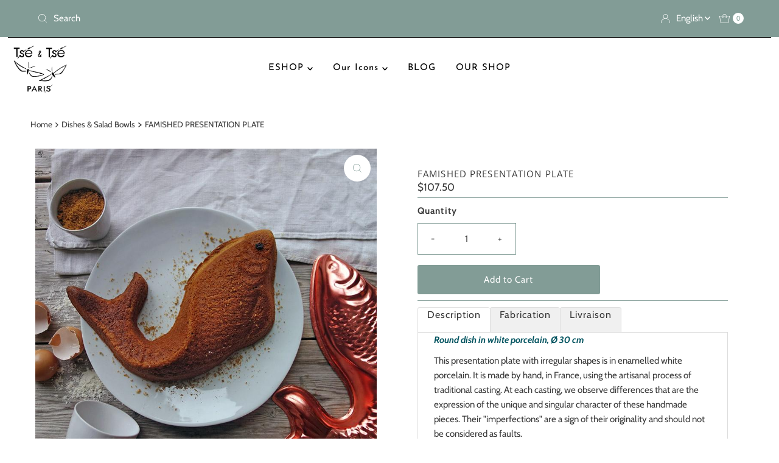

--- FILE ---
content_type: text/html; charset=utf-8
request_url: https://tse-tse.com/en-us/collections/plats-et-saladiers/products/assiette-de-presentation-affamee
body_size: 39650
content:










    
    
    
      
    
    



















<!DOCTYPE html>
<html lang="en" class="no-js" lang="en">
<head><link href="//tse-tse.com/cdn/shop/t/22/assets/bss-hide-variant.css?v=56001389408214602151752229481" rel="stylesheet" type="text/css" media="all" />

<link href="//tse-tse.com/cdn/shop/t/22/assets/tiny.content.min.css?v=3252" rel="stylesheet" type="text/css" media="all" />

<link href="//tse-tse.com/cdn/shop/t/22/assets/bss-hide-variant.css?v=56001389408214602151752229481" rel="stylesheet" type="text/css" media="all" />
  <meta charset="utf-8" />
  <meta name="viewport" content="width=device-width, initial-scale=1">

  <!-- Establish early connection to external domains -->
  <link rel="preconnect" href="https://cdn.shopify.com" crossorigin>
  <link rel="preconnect" href="https://fonts.shopify.com" crossorigin>
  <link rel="preconnect" href="https://monorail-edge.shopifysvc.com">
  <link rel="preconnect" href="//ajax.googleapis.com" crossorigin /><!-- Preload onDomain stylesheets and script libraries -->
  <link href="//tse-tse.com/cdn/shop/t/22/assets/stylesheet.css?v=67529575571340230681752229278" rel="stylesheet" type="text/css" media="all" />
  <link rel="preload" as="font" href="//tse-tse.com/cdn/fonts/cabin/cabin_n4.cefc6494a78f87584a6f312fea532919154f66fe.woff2" type="font/woff2" crossorigin>
  <link rel="preload" as="font" href="//tse-tse.com/cdn/fonts/josefin_sans/josefinsans_n4.70f7efd699799949e6d9f99bc20843a2c86a2e0f.woff2" type="font/woff2" crossorigin>
  <link rel="preload" as="font" href="//tse-tse.com/cdn/fonts/open_sans/opensans_n4.c32e4d4eca5273f6d4ee95ddf54b5bbb75fc9b61.woff2" type="font/woff2" crossorigin>
  <link href="//tse-tse.com/cdn/shop/t/22/assets/eventemitter3.min.js?v=27939738353326123541752229278" as="script" rel="preload">
  <link href="//tse-tse.com/cdn/shop/t/22/assets/theme.js?v=120001850746812054811752229278" as="script" rel="preload">

  <link rel="shortcut icon" href="//tse-tse.com/cdn/shop/files/favicon_7f408e53-e1e2-40b4-9df0-db34640b5e52.jpg?crop=center&height=32&v=1743178450&width=32" type="image/png" />
  <link rel="canonical" href="https://tse-tse.com/en-us/products/assiette-de-presentation-affamee" />

  <title>FAMISHED PRESENTATION PLATE &ndash; Tsé &amp; Tsé</title>
  <meta name="description" content="Round dish in white porcelain, Ø 30 cm This presentation plate with irregular shapes is in enamelled white porcelain. It is made by hand, in France, using the artisanal process of traditional casting. At each casting, we observe differences that are the expression of the unique and singular character of these handmade " />

  
<meta property="og:image" content="http://tse-tse.com/cdn/shop/products/assiette-a-gateau-porcelaine-vaisselle-irreguliere-moule-a-gateau-poisson-tse-tse.jpg?v=1630082544">
  <meta property="og:image:secure_url" content="https://tse-tse.com/cdn/shop/products/assiette-a-gateau-porcelaine-vaisselle-irreguliere-moule-a-gateau-poisson-tse-tse.jpg?v=1630082544">
  <meta property="og:image:width" content="800">
  <meta property="og:image:height" content="800">

<meta property="og:site_name" content="Tsé &amp; Tsé">



  <meta name="twitter:card" content="summary">


  <meta name="twitter:site" content="@">


  <meta name="twitter:title" content="FAMISHED PRESENTATION PLATE">
  <meta name="twitter:description" content=" Round dish in white porcelain, Ø 30 cm This presentation plate with irregular shapes is in enamelled white porcelain. It is made by hand, in France, using the artisanal process of traditional casting"><meta name="twitter:card" content="//tse-tse.com/cdn/shop/products/gateau-en-forme-de-poisson-grande-assiette-de-presentation-porcelaine-tse-tse.jpg?v=1630082577&width=1000">
    <meta name="twitter:image" content="//tse-tse.com/cdn/shop/products/gateau-en-forme-de-poisson-grande-assiette-de-presentation-porcelaine-tse-tse.jpg?v=1630082577&width=1000"><meta name="twitter:card" content="//tse-tse.com/cdn/shop/products/gateau-en-forme-de-poisson-grande-assiette-de-presentation-porcelaine-tse-tse.jpg?v=1630082577&width=1000">
    <meta name="twitter:image" content="//tse-tse.com/cdn/shop/products/gateau-en-forme-de-poisson-grande-assiette-de-presentation-porcelaine-tse-tse.jpg?v=1630082577&width=1000"><meta name="twitter:card" content="//tse-tse.com/cdn/shop/products/gateau-en-forme-de-poisson-grande-assiette-de-presentation-porcelaine-tse-tse.jpg?v=1630082577&width=1000">
    <meta name="twitter:image" content="//tse-tse.com/cdn/shop/products/gateau-en-forme-de-poisson-grande-assiette-de-presentation-porcelaine-tse-tse.jpg?v=1630082577&width=1000"><meta name="twitter:image:width" content="480">
  <meta name="twitter:image:height" content="480">


  
 <script type="application/ld+json">
   {
     "@context": "https://schema.org",
     "@type": "Product",
     "id": "assiette-de-presentation-affamee",
     "url": "https:\/\/tse-tse.com\/en-us\/products\/assiette-de-presentation-affamee",
     "image": "\/\/tse-tse.com\/cdn\/shop\/products\/assiette-a-gateau-porcelaine-vaisselle-irreguliere-moule-a-gateau-poisson-tse-tse.jpg?v=1630082544\u0026width=1000",
     "name": "FAMISHED PRESENTATION PLATE",
     "brand": {
        "@type": "Brand",
        "name": "Tsé \u0026 Tsé associées"
      },
     "description": " Round dish in white porcelain, Ø 30 cm This presentation plate with irregular shapes is in enamelled white porcelain. It is made by hand, in France, using the artisanal process of traditional casting. At each casting, we observe differences that are the expression of the unique and singular character of these handmade pieces. Their \"imperfections\" are a sign of their originality and should not be considered as faults.\n Thanks to the grace of their porcelain, the hungry plates combine solidity and finesse. They are dishwasher and microwave safe.","sku": "0301","gtin13": 2200000020369,"offers": [
        
        {
           "@type": "Offer",
           "price" : 107.5,
           "priceCurrency": "USD",
           "availability": "http://schema.org/InStock",
           "priceValidUntil": "2030-01-01",
           "url": "\/en-us\/products\/assiette-de-presentation-affamee"
         }
       
     ]
   }
 </script>


  <style data-shopify>
:root {
    --main-family: Cabin, sans-serif;
    --main-weight: 400;
    --main-style: normal;
    --nav-family: "Josefin Sans", sans-serif;
    --nav-weight: 400;
    --nav-style: normal;
    --heading-family: "Open Sans", sans-serif;
    --heading-weight: 400;
    --heading-style: normal;

    --font-size: 15px;
    --h1-size: 15px;
    --h2-size: 25px;
    --h3-size: 14px;
    --nav-size: 15px;

    --announcement-background: #829c96;
    --announcement-text: #ffffff;
    --header-background: #ffffff;
    --header-text: #829c96;
    --nav-color: #000000;
    --nav-hover-link-color: #515151;
    --nav-hover-accent-color: #efa739;
    --nav-dropdown-text: #161616;
    --nav-dropdown-background: #ffffff;
    --mobile-header-background: #ffffff;
    --mobile-header-text: #000000;
    --background: #ffffff;
    --text-color: #393939;
    --sale-color: #eba1b8;
    --so-color: #829c96;
    --new-color: #000000;
    --dotted-color: #829c96;
    --secondary-color: #ffffff;
    --section-heading-text: #161616;
    --section-heading-primary: rgba(0,0,0,0);
    --section-heading-primary-hover: rgba(0,0,0,0);
    --section-heading-accent: #829c96;
    --banner-text: #161616;
    --banner-caption-bg: #ffffff;
    --button-color: #829c96;
    --button-text: #ffffff;
    --button-hover: #000000;
    --secondary-button-color: #829c96;
    --secondary-button-text: #ffffff;
    --secondary-button-hover: #efa739;
    --direction-color: #829c96;
    --direction-background: #ffffff;
    --direction-hover: #ffffff;
    --swatch-color: #000000;
    --swatch-background: #ffffff;
    --swatch-border: #d5d5d5;
    --swatch-selected-color: #ffffff;
    --swatch-selected-background: #000000;
    --swatch-selected-border: #000000;
    --footer-background: #829c96;
    --footer-text: #ffffff;
    --footer-icons: #ffffff;

    --header-border-width: 10%;
    --header-border-weight: 3px;
    --header-border-style: solid;
    --free-shipping-bg: #efa739;
    --free-shipping-text: #fff;
    --keyboard-focus: rgba(0,0,0,0);
    --focus-border-style: dotted;
    --focus-border-weight: 2px;

    --error-msg-dark: #e81000;
    --error-msg-light: #ffeae8;
    --success-msg-dark: #007f5f;
    --success-msg-light: #e5fff8;

    --select-arrow-bg: url(//tse-tse.com/cdn/shop/t/22/assets/select-arrow.png?v=112595941721225094991752229278);
    --icon-border-color: #ffffff;
    --product-align: center;

    --color-body-text: var(--text-color);
    --color-body: var(--background);
    --color-bg: var(--background);
    --color-filter-size: 18px;

    --star-active: rgb(57, 57, 57);
    --star-inactive: rgb(255, 255, 255);

    --section-background: #ffffff;
    --section-overlay-color: 0, 0, 0;
    --section-overlay-opacity: 0;
    --section-button-size: 15px;;
    --desktop-section-height: ;
    --mobile-section-height: ;


  }
  @media (max-width: 740px) {
  :root {
    --font-size: calc(15px - (15px * 0.15));
    --nav-size: calc(15px - (15px * 0.15));
    --h1-size: calc(15px - (15px * 0.15));
    --h2-size: calc(25px - (25px * 0.15));
    --h3-size: calc(14px - (14px * 0.15));
    --section-button-size: calc(15px - (15px * 0.15));
  }
}
</style>


  <link rel="stylesheet" href="//tse-tse.com/cdn/shop/t/22/assets/stylesheet.css?v=67529575571340230681752229278" type="text/css">

  <style>
  @font-face {
  font-family: Cabin;
  font-weight: 400;
  font-style: normal;
  font-display: swap;
  src: url("//tse-tse.com/cdn/fonts/cabin/cabin_n4.cefc6494a78f87584a6f312fea532919154f66fe.woff2") format("woff2"),
       url("//tse-tse.com/cdn/fonts/cabin/cabin_n4.8c16611b00f59d27f4b27ce4328dfe514ce77517.woff") format("woff");
}

  @font-face {
  font-family: "Josefin Sans";
  font-weight: 400;
  font-style: normal;
  font-display: swap;
  src: url("//tse-tse.com/cdn/fonts/josefin_sans/josefinsans_n4.70f7efd699799949e6d9f99bc20843a2c86a2e0f.woff2") format("woff2"),
       url("//tse-tse.com/cdn/fonts/josefin_sans/josefinsans_n4.35d308a1bdf56e5556bc2ac79702c721e4e2e983.woff") format("woff");
}

  @font-face {
  font-family: "Open Sans";
  font-weight: 400;
  font-style: normal;
  font-display: swap;
  src: url("//tse-tse.com/cdn/fonts/open_sans/opensans_n4.c32e4d4eca5273f6d4ee95ddf54b5bbb75fc9b61.woff2") format("woff2"),
       url("//tse-tse.com/cdn/fonts/open_sans/opensans_n4.5f3406f8d94162b37bfa232b486ac93ee892406d.woff") format("woff");
}

  @font-face {
  font-family: Cabin;
  font-weight: 700;
  font-style: normal;
  font-display: swap;
  src: url("//tse-tse.com/cdn/fonts/cabin/cabin_n7.255204a342bfdbc9ae2017bd4e6a90f8dbb2f561.woff2") format("woff2"),
       url("//tse-tse.com/cdn/fonts/cabin/cabin_n7.e2afa22a0d0f4b64da3569c990897429d40ff5c0.woff") format("woff");
}

  @font-face {
  font-family: Cabin;
  font-weight: 400;
  font-style: italic;
  font-display: swap;
  src: url("//tse-tse.com/cdn/fonts/cabin/cabin_i4.d89c1b32b09ecbc46c12781fcf7b2085f17c0be9.woff2") format("woff2"),
       url("//tse-tse.com/cdn/fonts/cabin/cabin_i4.0a521b11d0b69adfc41e22a263eec7c02aecfe99.woff") format("woff");
}

  @font-face {
  font-family: Cabin;
  font-weight: 700;
  font-style: italic;
  font-display: swap;
  src: url("//tse-tse.com/cdn/fonts/cabin/cabin_i7.ef2404c08a493e7ccbc92d8c39adf683f40e1fb5.woff2") format("woff2"),
       url("//tse-tse.com/cdn/fonts/cabin/cabin_i7.480421791818000fc8a5d4134822321b5d7964f8.woff") format("woff");
}

  </style>

  <script>window.performance && window.performance.mark && window.performance.mark('shopify.content_for_header.start');</script><meta id="shopify-digital-wallet" name="shopify-digital-wallet" content="/40030535845/digital_wallets/dialog">
<meta name="shopify-checkout-api-token" content="2d09da31ae1332aee12dd70a516ebdd0">
<meta id="in-context-paypal-metadata" data-shop-id="40030535845" data-venmo-supported="false" data-environment="production" data-locale="en_US" data-paypal-v4="true" data-currency="USD">
<link rel="alternate" hreflang="x-default" href="https://tse-tse.com/products/assiette-de-presentation-affamee">
<link rel="alternate" hreflang="fr" href="https://tse-tse.com/products/assiette-de-presentation-affamee">
<link rel="alternate" hreflang="en" href="https://tse-tse.com/en/products/assiette-de-presentation-affamee">
<link rel="alternate" hreflang="fr-US" href="https://tse-tse.com/fr-us/products/assiette-de-presentation-affamee">
<link rel="alternate" hreflang="en-US" href="https://tse-tse.com/en-us/products/assiette-de-presentation-affamee">
<link rel="alternate" hreflang="fr-AD" href="https://tse-tse.myshopify.com/products/assiette-de-presentation-affamee">
<link rel="alternate" hreflang="en-AD" href="https://tse-tse.myshopify.com/en/products/assiette-de-presentation-affamee">
<link rel="alternate" hreflang="fr-AE" href="https://tse-tse.myshopify.com/products/assiette-de-presentation-affamee">
<link rel="alternate" hreflang="en-AE" href="https://tse-tse.myshopify.com/en/products/assiette-de-presentation-affamee">
<link rel="alternate" hreflang="fr-AF" href="https://tse-tse.myshopify.com/products/assiette-de-presentation-affamee">
<link rel="alternate" hreflang="en-AF" href="https://tse-tse.myshopify.com/en/products/assiette-de-presentation-affamee">
<link rel="alternate" hreflang="fr-AG" href="https://tse-tse.myshopify.com/products/assiette-de-presentation-affamee">
<link rel="alternate" hreflang="en-AG" href="https://tse-tse.myshopify.com/en/products/assiette-de-presentation-affamee">
<link rel="alternate" hreflang="fr-AI" href="https://tse-tse.myshopify.com/products/assiette-de-presentation-affamee">
<link rel="alternate" hreflang="en-AI" href="https://tse-tse.myshopify.com/en/products/assiette-de-presentation-affamee">
<link rel="alternate" hreflang="fr-AL" href="https://tse-tse.myshopify.com/products/assiette-de-presentation-affamee">
<link rel="alternate" hreflang="en-AL" href="https://tse-tse.myshopify.com/en/products/assiette-de-presentation-affamee">
<link rel="alternate" hreflang="fr-AM" href="https://tse-tse.myshopify.com/products/assiette-de-presentation-affamee">
<link rel="alternate" hreflang="en-AM" href="https://tse-tse.myshopify.com/en/products/assiette-de-presentation-affamee">
<link rel="alternate" hreflang="fr-AN" href="https://tse-tse.myshopify.com/products/assiette-de-presentation-affamee">
<link rel="alternate" hreflang="en-AN" href="https://tse-tse.myshopify.com/en/products/assiette-de-presentation-affamee">
<link rel="alternate" hreflang="fr-AO" href="https://tse-tse.myshopify.com/products/assiette-de-presentation-affamee">
<link rel="alternate" hreflang="en-AO" href="https://tse-tse.myshopify.com/en/products/assiette-de-presentation-affamee">
<link rel="alternate" hreflang="fr-AR" href="https://tse-tse.myshopify.com/products/assiette-de-presentation-affamee">
<link rel="alternate" hreflang="en-AR" href="https://tse-tse.myshopify.com/en/products/assiette-de-presentation-affamee">
<link rel="alternate" hreflang="fr-AT" href="https://tse-tse.myshopify.com/products/assiette-de-presentation-affamee">
<link rel="alternate" hreflang="en-AT" href="https://tse-tse.myshopify.com/en/products/assiette-de-presentation-affamee">
<link rel="alternate" hreflang="fr-AU" href="https://tse-tse.myshopify.com/products/assiette-de-presentation-affamee">
<link rel="alternate" hreflang="en-AU" href="https://tse-tse.myshopify.com/en/products/assiette-de-presentation-affamee">
<link rel="alternate" hreflang="fr-AW" href="https://tse-tse.myshopify.com/products/assiette-de-presentation-affamee">
<link rel="alternate" hreflang="en-AW" href="https://tse-tse.myshopify.com/en/products/assiette-de-presentation-affamee">
<link rel="alternate" hreflang="fr-AX" href="https://tse-tse.myshopify.com/products/assiette-de-presentation-affamee">
<link rel="alternate" hreflang="en-AX" href="https://tse-tse.myshopify.com/en/products/assiette-de-presentation-affamee">
<link rel="alternate" hreflang="fr-AZ" href="https://tse-tse.myshopify.com/products/assiette-de-presentation-affamee">
<link rel="alternate" hreflang="en-AZ" href="https://tse-tse.myshopify.com/en/products/assiette-de-presentation-affamee">
<link rel="alternate" hreflang="fr-BA" href="https://tse-tse.myshopify.com/products/assiette-de-presentation-affamee">
<link rel="alternate" hreflang="en-BA" href="https://tse-tse.myshopify.com/en/products/assiette-de-presentation-affamee">
<link rel="alternate" hreflang="fr-BB" href="https://tse-tse.myshopify.com/products/assiette-de-presentation-affamee">
<link rel="alternate" hreflang="en-BB" href="https://tse-tse.myshopify.com/en/products/assiette-de-presentation-affamee">
<link rel="alternate" hreflang="fr-BD" href="https://tse-tse.myshopify.com/products/assiette-de-presentation-affamee">
<link rel="alternate" hreflang="en-BD" href="https://tse-tse.myshopify.com/en/products/assiette-de-presentation-affamee">
<link rel="alternate" hreflang="fr-BE" href="https://tse-tse.myshopify.com/products/assiette-de-presentation-affamee">
<link rel="alternate" hreflang="en-BE" href="https://tse-tse.myshopify.com/en/products/assiette-de-presentation-affamee">
<link rel="alternate" hreflang="fr-BF" href="https://tse-tse.myshopify.com/products/assiette-de-presentation-affamee">
<link rel="alternate" hreflang="en-BF" href="https://tse-tse.myshopify.com/en/products/assiette-de-presentation-affamee">
<link rel="alternate" hreflang="fr-BG" href="https://tse-tse.myshopify.com/products/assiette-de-presentation-affamee">
<link rel="alternate" hreflang="en-BG" href="https://tse-tse.myshopify.com/en/products/assiette-de-presentation-affamee">
<link rel="alternate" hreflang="fr-BH" href="https://tse-tse.myshopify.com/products/assiette-de-presentation-affamee">
<link rel="alternate" hreflang="en-BH" href="https://tse-tse.myshopify.com/en/products/assiette-de-presentation-affamee">
<link rel="alternate" hreflang="fr-BI" href="https://tse-tse.myshopify.com/products/assiette-de-presentation-affamee">
<link rel="alternate" hreflang="en-BI" href="https://tse-tse.myshopify.com/en/products/assiette-de-presentation-affamee">
<link rel="alternate" hreflang="fr-BJ" href="https://tse-tse.myshopify.com/products/assiette-de-presentation-affamee">
<link rel="alternate" hreflang="en-BJ" href="https://tse-tse.myshopify.com/en/products/assiette-de-presentation-affamee">
<link rel="alternate" hreflang="fr-BL" href="https://tse-tse.myshopify.com/products/assiette-de-presentation-affamee">
<link rel="alternate" hreflang="en-BL" href="https://tse-tse.myshopify.com/en/products/assiette-de-presentation-affamee">
<link rel="alternate" hreflang="fr-BM" href="https://tse-tse.myshopify.com/products/assiette-de-presentation-affamee">
<link rel="alternate" hreflang="en-BM" href="https://tse-tse.myshopify.com/en/products/assiette-de-presentation-affamee">
<link rel="alternate" hreflang="fr-BN" href="https://tse-tse.myshopify.com/products/assiette-de-presentation-affamee">
<link rel="alternate" hreflang="en-BN" href="https://tse-tse.myshopify.com/en/products/assiette-de-presentation-affamee">
<link rel="alternate" hreflang="fr-BO" href="https://tse-tse.myshopify.com/products/assiette-de-presentation-affamee">
<link rel="alternate" hreflang="en-BO" href="https://tse-tse.myshopify.com/en/products/assiette-de-presentation-affamee">
<link rel="alternate" hreflang="fr-BQ" href="https://tse-tse.myshopify.com/products/assiette-de-presentation-affamee">
<link rel="alternate" hreflang="en-BQ" href="https://tse-tse.myshopify.com/en/products/assiette-de-presentation-affamee">
<link rel="alternate" hreflang="fr-BR" href="https://tse-tse.myshopify.com/products/assiette-de-presentation-affamee">
<link rel="alternate" hreflang="en-BR" href="https://tse-tse.myshopify.com/en/products/assiette-de-presentation-affamee">
<link rel="alternate" hreflang="fr-BS" href="https://tse-tse.myshopify.com/products/assiette-de-presentation-affamee">
<link rel="alternate" hreflang="en-BS" href="https://tse-tse.myshopify.com/en/products/assiette-de-presentation-affamee">
<link rel="alternate" hreflang="fr-BT" href="https://tse-tse.myshopify.com/products/assiette-de-presentation-affamee">
<link rel="alternate" hreflang="en-BT" href="https://tse-tse.myshopify.com/en/products/assiette-de-presentation-affamee">
<link rel="alternate" hreflang="fr-BV" href="https://tse-tse.myshopify.com/products/assiette-de-presentation-affamee">
<link rel="alternate" hreflang="en-BV" href="https://tse-tse.myshopify.com/en/products/assiette-de-presentation-affamee">
<link rel="alternate" hreflang="fr-BW" href="https://tse-tse.myshopify.com/products/assiette-de-presentation-affamee">
<link rel="alternate" hreflang="en-BW" href="https://tse-tse.myshopify.com/en/products/assiette-de-presentation-affamee">
<link rel="alternate" hreflang="fr-BY" href="https://tse-tse.myshopify.com/products/assiette-de-presentation-affamee">
<link rel="alternate" hreflang="en-BY" href="https://tse-tse.myshopify.com/en/products/assiette-de-presentation-affamee">
<link rel="alternate" hreflang="fr-BZ" href="https://tse-tse.myshopify.com/products/assiette-de-presentation-affamee">
<link rel="alternate" hreflang="en-BZ" href="https://tse-tse.myshopify.com/en/products/assiette-de-presentation-affamee">
<link rel="alternate" hreflang="fr-CA" href="https://tse-tse.myshopify.com/products/assiette-de-presentation-affamee">
<link rel="alternate" hreflang="en-CA" href="https://tse-tse.myshopify.com/en/products/assiette-de-presentation-affamee">
<link rel="alternate" hreflang="fr-CC" href="https://tse-tse.myshopify.com/products/assiette-de-presentation-affamee">
<link rel="alternate" hreflang="en-CC" href="https://tse-tse.myshopify.com/en/products/assiette-de-presentation-affamee">
<link rel="alternate" hreflang="fr-CD" href="https://tse-tse.myshopify.com/products/assiette-de-presentation-affamee">
<link rel="alternate" hreflang="en-CD" href="https://tse-tse.myshopify.com/en/products/assiette-de-presentation-affamee">
<link rel="alternate" hreflang="fr-CF" href="https://tse-tse.myshopify.com/products/assiette-de-presentation-affamee">
<link rel="alternate" hreflang="en-CF" href="https://tse-tse.myshopify.com/en/products/assiette-de-presentation-affamee">
<link rel="alternate" hreflang="fr-CG" href="https://tse-tse.myshopify.com/products/assiette-de-presentation-affamee">
<link rel="alternate" hreflang="en-CG" href="https://tse-tse.myshopify.com/en/products/assiette-de-presentation-affamee">
<link rel="alternate" hreflang="fr-CH" href="https://tse-tse.myshopify.com/products/assiette-de-presentation-affamee">
<link rel="alternate" hreflang="en-CH" href="https://tse-tse.myshopify.com/en/products/assiette-de-presentation-affamee">
<link rel="alternate" hreflang="fr-CI" href="https://tse-tse.myshopify.com/products/assiette-de-presentation-affamee">
<link rel="alternate" hreflang="en-CI" href="https://tse-tse.myshopify.com/en/products/assiette-de-presentation-affamee">
<link rel="alternate" hreflang="fr-CK" href="https://tse-tse.myshopify.com/products/assiette-de-presentation-affamee">
<link rel="alternate" hreflang="en-CK" href="https://tse-tse.myshopify.com/en/products/assiette-de-presentation-affamee">
<link rel="alternate" hreflang="fr-CL" href="https://tse-tse.myshopify.com/products/assiette-de-presentation-affamee">
<link rel="alternate" hreflang="en-CL" href="https://tse-tse.myshopify.com/en/products/assiette-de-presentation-affamee">
<link rel="alternate" hreflang="fr-CM" href="https://tse-tse.myshopify.com/products/assiette-de-presentation-affamee">
<link rel="alternate" hreflang="en-CM" href="https://tse-tse.myshopify.com/en/products/assiette-de-presentation-affamee">
<link rel="alternate" hreflang="fr-CN" href="https://tse-tse.myshopify.com/products/assiette-de-presentation-affamee">
<link rel="alternate" hreflang="en-CN" href="https://tse-tse.myshopify.com/en/products/assiette-de-presentation-affamee">
<link rel="alternate" hreflang="fr-CO" href="https://tse-tse.myshopify.com/products/assiette-de-presentation-affamee">
<link rel="alternate" hreflang="en-CO" href="https://tse-tse.myshopify.com/en/products/assiette-de-presentation-affamee">
<link rel="alternate" hreflang="fr-CR" href="https://tse-tse.myshopify.com/products/assiette-de-presentation-affamee">
<link rel="alternate" hreflang="en-CR" href="https://tse-tse.myshopify.com/en/products/assiette-de-presentation-affamee">
<link rel="alternate" hreflang="fr-CV" href="https://tse-tse.myshopify.com/products/assiette-de-presentation-affamee">
<link rel="alternate" hreflang="en-CV" href="https://tse-tse.myshopify.com/en/products/assiette-de-presentation-affamee">
<link rel="alternate" hreflang="fr-CW" href="https://tse-tse.myshopify.com/products/assiette-de-presentation-affamee">
<link rel="alternate" hreflang="en-CW" href="https://tse-tse.myshopify.com/en/products/assiette-de-presentation-affamee">
<link rel="alternate" hreflang="fr-CX" href="https://tse-tse.myshopify.com/products/assiette-de-presentation-affamee">
<link rel="alternate" hreflang="en-CX" href="https://tse-tse.myshopify.com/en/products/assiette-de-presentation-affamee">
<link rel="alternate" hreflang="fr-CY" href="https://tse-tse.myshopify.com/products/assiette-de-presentation-affamee">
<link rel="alternate" hreflang="en-CY" href="https://tse-tse.myshopify.com/en/products/assiette-de-presentation-affamee">
<link rel="alternate" hreflang="fr-CZ" href="https://tse-tse.myshopify.com/products/assiette-de-presentation-affamee">
<link rel="alternate" hreflang="en-CZ" href="https://tse-tse.myshopify.com/en/products/assiette-de-presentation-affamee">
<link rel="alternate" hreflang="fr-DE" href="https://tse-tse.myshopify.com/products/assiette-de-presentation-affamee">
<link rel="alternate" hreflang="en-DE" href="https://tse-tse.myshopify.com/en/products/assiette-de-presentation-affamee">
<link rel="alternate" hreflang="fr-DJ" href="https://tse-tse.myshopify.com/products/assiette-de-presentation-affamee">
<link rel="alternate" hreflang="en-DJ" href="https://tse-tse.myshopify.com/en/products/assiette-de-presentation-affamee">
<link rel="alternate" hreflang="fr-DK" href="https://tse-tse.myshopify.com/products/assiette-de-presentation-affamee">
<link rel="alternate" hreflang="en-DK" href="https://tse-tse.myshopify.com/en/products/assiette-de-presentation-affamee">
<link rel="alternate" hreflang="fr-DM" href="https://tse-tse.myshopify.com/products/assiette-de-presentation-affamee">
<link rel="alternate" hreflang="en-DM" href="https://tse-tse.myshopify.com/en/products/assiette-de-presentation-affamee">
<link rel="alternate" hreflang="fr-DO" href="https://tse-tse.myshopify.com/products/assiette-de-presentation-affamee">
<link rel="alternate" hreflang="en-DO" href="https://tse-tse.myshopify.com/en/products/assiette-de-presentation-affamee">
<link rel="alternate" hreflang="fr-DZ" href="https://tse-tse.myshopify.com/products/assiette-de-presentation-affamee">
<link rel="alternate" hreflang="en-DZ" href="https://tse-tse.myshopify.com/en/products/assiette-de-presentation-affamee">
<link rel="alternate" hreflang="fr-EC" href="https://tse-tse.myshopify.com/products/assiette-de-presentation-affamee">
<link rel="alternate" hreflang="en-EC" href="https://tse-tse.myshopify.com/en/products/assiette-de-presentation-affamee">
<link rel="alternate" hreflang="fr-EE" href="https://tse-tse.myshopify.com/products/assiette-de-presentation-affamee">
<link rel="alternate" hreflang="en-EE" href="https://tse-tse.myshopify.com/en/products/assiette-de-presentation-affamee">
<link rel="alternate" hreflang="fr-EG" href="https://tse-tse.myshopify.com/products/assiette-de-presentation-affamee">
<link rel="alternate" hreflang="en-EG" href="https://tse-tse.myshopify.com/en/products/assiette-de-presentation-affamee">
<link rel="alternate" hreflang="fr-EH" href="https://tse-tse.myshopify.com/products/assiette-de-presentation-affamee">
<link rel="alternate" hreflang="en-EH" href="https://tse-tse.myshopify.com/en/products/assiette-de-presentation-affamee">
<link rel="alternate" hreflang="fr-ER" href="https://tse-tse.myshopify.com/products/assiette-de-presentation-affamee">
<link rel="alternate" hreflang="en-ER" href="https://tse-tse.myshopify.com/en/products/assiette-de-presentation-affamee">
<link rel="alternate" hreflang="fr-ES" href="https://tse-tse.myshopify.com/products/assiette-de-presentation-affamee">
<link rel="alternate" hreflang="en-ES" href="https://tse-tse.myshopify.com/en/products/assiette-de-presentation-affamee">
<link rel="alternate" hreflang="fr-ET" href="https://tse-tse.myshopify.com/products/assiette-de-presentation-affamee">
<link rel="alternate" hreflang="en-ET" href="https://tse-tse.myshopify.com/en/products/assiette-de-presentation-affamee">
<link rel="alternate" hreflang="fr-FI" href="https://tse-tse.myshopify.com/products/assiette-de-presentation-affamee">
<link rel="alternate" hreflang="en-FI" href="https://tse-tse.myshopify.com/en/products/assiette-de-presentation-affamee">
<link rel="alternate" hreflang="fr-FJ" href="https://tse-tse.myshopify.com/products/assiette-de-presentation-affamee">
<link rel="alternate" hreflang="en-FJ" href="https://tse-tse.myshopify.com/en/products/assiette-de-presentation-affamee">
<link rel="alternate" hreflang="fr-FK" href="https://tse-tse.myshopify.com/products/assiette-de-presentation-affamee">
<link rel="alternate" hreflang="en-FK" href="https://tse-tse.myshopify.com/en/products/assiette-de-presentation-affamee">
<link rel="alternate" hreflang="fr-FO" href="https://tse-tse.myshopify.com/products/assiette-de-presentation-affamee">
<link rel="alternate" hreflang="en-FO" href="https://tse-tse.myshopify.com/en/products/assiette-de-presentation-affamee">
<link rel="alternate" hreflang="fr-GA" href="https://tse-tse.myshopify.com/products/assiette-de-presentation-affamee">
<link rel="alternate" hreflang="en-GA" href="https://tse-tse.myshopify.com/en/products/assiette-de-presentation-affamee">
<link rel="alternate" hreflang="fr-GB" href="https://tse-tse.myshopify.com/products/assiette-de-presentation-affamee">
<link rel="alternate" hreflang="en-GB" href="https://tse-tse.myshopify.com/en/products/assiette-de-presentation-affamee">
<link rel="alternate" hreflang="fr-GD" href="https://tse-tse.myshopify.com/products/assiette-de-presentation-affamee">
<link rel="alternate" hreflang="en-GD" href="https://tse-tse.myshopify.com/en/products/assiette-de-presentation-affamee">
<link rel="alternate" hreflang="fr-GE" href="https://tse-tse.myshopify.com/products/assiette-de-presentation-affamee">
<link rel="alternate" hreflang="en-GE" href="https://tse-tse.myshopify.com/en/products/assiette-de-presentation-affamee">
<link rel="alternate" hreflang="fr-GF" href="https://tse-tse.myshopify.com/products/assiette-de-presentation-affamee">
<link rel="alternate" hreflang="en-GF" href="https://tse-tse.myshopify.com/en/products/assiette-de-presentation-affamee">
<link rel="alternate" hreflang="fr-GG" href="https://tse-tse.myshopify.com/products/assiette-de-presentation-affamee">
<link rel="alternate" hreflang="en-GG" href="https://tse-tse.myshopify.com/en/products/assiette-de-presentation-affamee">
<link rel="alternate" hreflang="fr-GH" href="https://tse-tse.myshopify.com/products/assiette-de-presentation-affamee">
<link rel="alternate" hreflang="en-GH" href="https://tse-tse.myshopify.com/en/products/assiette-de-presentation-affamee">
<link rel="alternate" hreflang="fr-GI" href="https://tse-tse.myshopify.com/products/assiette-de-presentation-affamee">
<link rel="alternate" hreflang="en-GI" href="https://tse-tse.myshopify.com/en/products/assiette-de-presentation-affamee">
<link rel="alternate" hreflang="fr-GL" href="https://tse-tse.myshopify.com/products/assiette-de-presentation-affamee">
<link rel="alternate" hreflang="en-GL" href="https://tse-tse.myshopify.com/en/products/assiette-de-presentation-affamee">
<link rel="alternate" hreflang="fr-GM" href="https://tse-tse.myshopify.com/products/assiette-de-presentation-affamee">
<link rel="alternate" hreflang="en-GM" href="https://tse-tse.myshopify.com/en/products/assiette-de-presentation-affamee">
<link rel="alternate" hreflang="fr-GN" href="https://tse-tse.myshopify.com/products/assiette-de-presentation-affamee">
<link rel="alternate" hreflang="en-GN" href="https://tse-tse.myshopify.com/en/products/assiette-de-presentation-affamee">
<link rel="alternate" hreflang="fr-GP" href="https://tse-tse.myshopify.com/products/assiette-de-presentation-affamee">
<link rel="alternate" hreflang="en-GP" href="https://tse-tse.myshopify.com/en/products/assiette-de-presentation-affamee">
<link rel="alternate" hreflang="fr-GQ" href="https://tse-tse.myshopify.com/products/assiette-de-presentation-affamee">
<link rel="alternate" hreflang="en-GQ" href="https://tse-tse.myshopify.com/en/products/assiette-de-presentation-affamee">
<link rel="alternate" hreflang="fr-GR" href="https://tse-tse.myshopify.com/products/assiette-de-presentation-affamee">
<link rel="alternate" hreflang="en-GR" href="https://tse-tse.myshopify.com/en/products/assiette-de-presentation-affamee">
<link rel="alternate" hreflang="fr-GS" href="https://tse-tse.myshopify.com/products/assiette-de-presentation-affamee">
<link rel="alternate" hreflang="en-GS" href="https://tse-tse.myshopify.com/en/products/assiette-de-presentation-affamee">
<link rel="alternate" hreflang="fr-GT" href="https://tse-tse.myshopify.com/products/assiette-de-presentation-affamee">
<link rel="alternate" hreflang="en-GT" href="https://tse-tse.myshopify.com/en/products/assiette-de-presentation-affamee">
<link rel="alternate" hreflang="fr-GW" href="https://tse-tse.myshopify.com/products/assiette-de-presentation-affamee">
<link rel="alternate" hreflang="en-GW" href="https://tse-tse.myshopify.com/en/products/assiette-de-presentation-affamee">
<link rel="alternate" hreflang="fr-GY" href="https://tse-tse.myshopify.com/products/assiette-de-presentation-affamee">
<link rel="alternate" hreflang="en-GY" href="https://tse-tse.myshopify.com/en/products/assiette-de-presentation-affamee">
<link rel="alternate" hreflang="fr-HK" href="https://tse-tse.myshopify.com/products/assiette-de-presentation-affamee">
<link rel="alternate" hreflang="en-HK" href="https://tse-tse.myshopify.com/en/products/assiette-de-presentation-affamee">
<link rel="alternate" hreflang="fr-HM" href="https://tse-tse.myshopify.com/products/assiette-de-presentation-affamee">
<link rel="alternate" hreflang="en-HM" href="https://tse-tse.myshopify.com/en/products/assiette-de-presentation-affamee">
<link rel="alternate" hreflang="fr-HN" href="https://tse-tse.myshopify.com/products/assiette-de-presentation-affamee">
<link rel="alternate" hreflang="en-HN" href="https://tse-tse.myshopify.com/en/products/assiette-de-presentation-affamee">
<link rel="alternate" hreflang="fr-HR" href="https://tse-tse.myshopify.com/products/assiette-de-presentation-affamee">
<link rel="alternate" hreflang="en-HR" href="https://tse-tse.myshopify.com/en/products/assiette-de-presentation-affamee">
<link rel="alternate" hreflang="fr-HT" href="https://tse-tse.myshopify.com/products/assiette-de-presentation-affamee">
<link rel="alternate" hreflang="en-HT" href="https://tse-tse.myshopify.com/en/products/assiette-de-presentation-affamee">
<link rel="alternate" hreflang="fr-HU" href="https://tse-tse.myshopify.com/products/assiette-de-presentation-affamee">
<link rel="alternate" hreflang="en-HU" href="https://tse-tse.myshopify.com/en/products/assiette-de-presentation-affamee">
<link rel="alternate" hreflang="fr-ID" href="https://tse-tse.myshopify.com/products/assiette-de-presentation-affamee">
<link rel="alternate" hreflang="en-ID" href="https://tse-tse.myshopify.com/en/products/assiette-de-presentation-affamee">
<link rel="alternate" hreflang="fr-IE" href="https://tse-tse.myshopify.com/products/assiette-de-presentation-affamee">
<link rel="alternate" hreflang="en-IE" href="https://tse-tse.myshopify.com/en/products/assiette-de-presentation-affamee">
<link rel="alternate" hreflang="fr-IL" href="https://tse-tse.myshopify.com/products/assiette-de-presentation-affamee">
<link rel="alternate" hreflang="en-IL" href="https://tse-tse.myshopify.com/en/products/assiette-de-presentation-affamee">
<link rel="alternate" hreflang="fr-IM" href="https://tse-tse.myshopify.com/products/assiette-de-presentation-affamee">
<link rel="alternate" hreflang="en-IM" href="https://tse-tse.myshopify.com/en/products/assiette-de-presentation-affamee">
<link rel="alternate" hreflang="fr-IN" href="https://tse-tse.myshopify.com/products/assiette-de-presentation-affamee">
<link rel="alternate" hreflang="en-IN" href="https://tse-tse.myshopify.com/en/products/assiette-de-presentation-affamee">
<link rel="alternate" hreflang="fr-IO" href="https://tse-tse.myshopify.com/products/assiette-de-presentation-affamee">
<link rel="alternate" hreflang="en-IO" href="https://tse-tse.myshopify.com/en/products/assiette-de-presentation-affamee">
<link rel="alternate" hreflang="fr-IQ" href="https://tse-tse.myshopify.com/products/assiette-de-presentation-affamee">
<link rel="alternate" hreflang="en-IQ" href="https://tse-tse.myshopify.com/en/products/assiette-de-presentation-affamee">
<link rel="alternate" hreflang="fr-IS" href="https://tse-tse.myshopify.com/products/assiette-de-presentation-affamee">
<link rel="alternate" hreflang="en-IS" href="https://tse-tse.myshopify.com/en/products/assiette-de-presentation-affamee">
<link rel="alternate" hreflang="fr-IT" href="https://tse-tse.myshopify.com/products/assiette-de-presentation-affamee">
<link rel="alternate" hreflang="en-IT" href="https://tse-tse.myshopify.com/en/products/assiette-de-presentation-affamee">
<link rel="alternate" hreflang="fr-JE" href="https://tse-tse.myshopify.com/products/assiette-de-presentation-affamee">
<link rel="alternate" hreflang="en-JE" href="https://tse-tse.myshopify.com/en/products/assiette-de-presentation-affamee">
<link rel="alternate" hreflang="fr-JM" href="https://tse-tse.myshopify.com/products/assiette-de-presentation-affamee">
<link rel="alternate" hreflang="en-JM" href="https://tse-tse.myshopify.com/en/products/assiette-de-presentation-affamee">
<link rel="alternate" hreflang="fr-JO" href="https://tse-tse.myshopify.com/products/assiette-de-presentation-affamee">
<link rel="alternate" hreflang="en-JO" href="https://tse-tse.myshopify.com/en/products/assiette-de-presentation-affamee">
<link rel="alternate" hreflang="fr-JP" href="https://tse-tse.myshopify.com/products/assiette-de-presentation-affamee">
<link rel="alternate" hreflang="en-JP" href="https://tse-tse.myshopify.com/en/products/assiette-de-presentation-affamee">
<link rel="alternate" hreflang="fr-KE" href="https://tse-tse.myshopify.com/products/assiette-de-presentation-affamee">
<link rel="alternate" hreflang="en-KE" href="https://tse-tse.myshopify.com/en/products/assiette-de-presentation-affamee">
<link rel="alternate" hreflang="fr-KG" href="https://tse-tse.myshopify.com/products/assiette-de-presentation-affamee">
<link rel="alternate" hreflang="en-KG" href="https://tse-tse.myshopify.com/en/products/assiette-de-presentation-affamee">
<link rel="alternate" hreflang="fr-KH" href="https://tse-tse.myshopify.com/products/assiette-de-presentation-affamee">
<link rel="alternate" hreflang="en-KH" href="https://tse-tse.myshopify.com/en/products/assiette-de-presentation-affamee">
<link rel="alternate" hreflang="fr-KI" href="https://tse-tse.myshopify.com/products/assiette-de-presentation-affamee">
<link rel="alternate" hreflang="en-KI" href="https://tse-tse.myshopify.com/en/products/assiette-de-presentation-affamee">
<link rel="alternate" hreflang="fr-KM" href="https://tse-tse.myshopify.com/products/assiette-de-presentation-affamee">
<link rel="alternate" hreflang="en-KM" href="https://tse-tse.myshopify.com/en/products/assiette-de-presentation-affamee">
<link rel="alternate" hreflang="fr-KN" href="https://tse-tse.myshopify.com/products/assiette-de-presentation-affamee">
<link rel="alternate" hreflang="en-KN" href="https://tse-tse.myshopify.com/en/products/assiette-de-presentation-affamee">
<link rel="alternate" hreflang="fr-KR" href="https://tse-tse.myshopify.com/products/assiette-de-presentation-affamee">
<link rel="alternate" hreflang="en-KR" href="https://tse-tse.myshopify.com/en/products/assiette-de-presentation-affamee">
<link rel="alternate" hreflang="fr-KW" href="https://tse-tse.myshopify.com/products/assiette-de-presentation-affamee">
<link rel="alternate" hreflang="en-KW" href="https://tse-tse.myshopify.com/en/products/assiette-de-presentation-affamee">
<link rel="alternate" hreflang="fr-KY" href="https://tse-tse.myshopify.com/products/assiette-de-presentation-affamee">
<link rel="alternate" hreflang="en-KY" href="https://tse-tse.myshopify.com/en/products/assiette-de-presentation-affamee">
<link rel="alternate" hreflang="fr-KZ" href="https://tse-tse.myshopify.com/products/assiette-de-presentation-affamee">
<link rel="alternate" hreflang="en-KZ" href="https://tse-tse.myshopify.com/en/products/assiette-de-presentation-affamee">
<link rel="alternate" hreflang="fr-LA" href="https://tse-tse.myshopify.com/products/assiette-de-presentation-affamee">
<link rel="alternate" hreflang="en-LA" href="https://tse-tse.myshopify.com/en/products/assiette-de-presentation-affamee">
<link rel="alternate" hreflang="fr-LB" href="https://tse-tse.myshopify.com/products/assiette-de-presentation-affamee">
<link rel="alternate" hreflang="en-LB" href="https://tse-tse.myshopify.com/en/products/assiette-de-presentation-affamee">
<link rel="alternate" hreflang="fr-LC" href="https://tse-tse.myshopify.com/products/assiette-de-presentation-affamee">
<link rel="alternate" hreflang="en-LC" href="https://tse-tse.myshopify.com/en/products/assiette-de-presentation-affamee">
<link rel="alternate" hreflang="fr-LI" href="https://tse-tse.myshopify.com/products/assiette-de-presentation-affamee">
<link rel="alternate" hreflang="en-LI" href="https://tse-tse.myshopify.com/en/products/assiette-de-presentation-affamee">
<link rel="alternate" hreflang="fr-LK" href="https://tse-tse.myshopify.com/products/assiette-de-presentation-affamee">
<link rel="alternate" hreflang="en-LK" href="https://tse-tse.myshopify.com/en/products/assiette-de-presentation-affamee">
<link rel="alternate" hreflang="fr-LR" href="https://tse-tse.myshopify.com/products/assiette-de-presentation-affamee">
<link rel="alternate" hreflang="en-LR" href="https://tse-tse.myshopify.com/en/products/assiette-de-presentation-affamee">
<link rel="alternate" hreflang="fr-LS" href="https://tse-tse.myshopify.com/products/assiette-de-presentation-affamee">
<link rel="alternate" hreflang="en-LS" href="https://tse-tse.myshopify.com/en/products/assiette-de-presentation-affamee">
<link rel="alternate" hreflang="fr-LT" href="https://tse-tse.myshopify.com/products/assiette-de-presentation-affamee">
<link rel="alternate" hreflang="en-LT" href="https://tse-tse.myshopify.com/en/products/assiette-de-presentation-affamee">
<link rel="alternate" hreflang="fr-LU" href="https://tse-tse.myshopify.com/products/assiette-de-presentation-affamee">
<link rel="alternate" hreflang="en-LU" href="https://tse-tse.myshopify.com/en/products/assiette-de-presentation-affamee">
<link rel="alternate" hreflang="fr-LV" href="https://tse-tse.myshopify.com/products/assiette-de-presentation-affamee">
<link rel="alternate" hreflang="en-LV" href="https://tse-tse.myshopify.com/en/products/assiette-de-presentation-affamee">
<link rel="alternate" hreflang="fr-LY" href="https://tse-tse.myshopify.com/products/assiette-de-presentation-affamee">
<link rel="alternate" hreflang="en-LY" href="https://tse-tse.myshopify.com/en/products/assiette-de-presentation-affamee">
<link rel="alternate" hreflang="fr-MA" href="https://tse-tse.myshopify.com/products/assiette-de-presentation-affamee">
<link rel="alternate" hreflang="en-MA" href="https://tse-tse.myshopify.com/en/products/assiette-de-presentation-affamee">
<link rel="alternate" hreflang="fr-MC" href="https://tse-tse.myshopify.com/products/assiette-de-presentation-affamee">
<link rel="alternate" hreflang="en-MC" href="https://tse-tse.myshopify.com/en/products/assiette-de-presentation-affamee">
<link rel="alternate" hreflang="fr-MD" href="https://tse-tse.myshopify.com/products/assiette-de-presentation-affamee">
<link rel="alternate" hreflang="en-MD" href="https://tse-tse.myshopify.com/en/products/assiette-de-presentation-affamee">
<link rel="alternate" hreflang="fr-ME" href="https://tse-tse.myshopify.com/products/assiette-de-presentation-affamee">
<link rel="alternate" hreflang="en-ME" href="https://tse-tse.myshopify.com/en/products/assiette-de-presentation-affamee">
<link rel="alternate" hreflang="fr-MF" href="https://tse-tse.myshopify.com/products/assiette-de-presentation-affamee">
<link rel="alternate" hreflang="en-MF" href="https://tse-tse.myshopify.com/en/products/assiette-de-presentation-affamee">
<link rel="alternate" hreflang="fr-MG" href="https://tse-tse.myshopify.com/products/assiette-de-presentation-affamee">
<link rel="alternate" hreflang="en-MG" href="https://tse-tse.myshopify.com/en/products/assiette-de-presentation-affamee">
<link rel="alternate" hreflang="fr-MK" href="https://tse-tse.myshopify.com/products/assiette-de-presentation-affamee">
<link rel="alternate" hreflang="en-MK" href="https://tse-tse.myshopify.com/en/products/assiette-de-presentation-affamee">
<link rel="alternate" hreflang="fr-ML" href="https://tse-tse.myshopify.com/products/assiette-de-presentation-affamee">
<link rel="alternate" hreflang="en-ML" href="https://tse-tse.myshopify.com/en/products/assiette-de-presentation-affamee">
<link rel="alternate" hreflang="fr-MM" href="https://tse-tse.myshopify.com/products/assiette-de-presentation-affamee">
<link rel="alternate" hreflang="en-MM" href="https://tse-tse.myshopify.com/en/products/assiette-de-presentation-affamee">
<link rel="alternate" hreflang="fr-MN" href="https://tse-tse.myshopify.com/products/assiette-de-presentation-affamee">
<link rel="alternate" hreflang="en-MN" href="https://tse-tse.myshopify.com/en/products/assiette-de-presentation-affamee">
<link rel="alternate" hreflang="fr-MO" href="https://tse-tse.myshopify.com/products/assiette-de-presentation-affamee">
<link rel="alternate" hreflang="en-MO" href="https://tse-tse.myshopify.com/en/products/assiette-de-presentation-affamee">
<link rel="alternate" hreflang="fr-MQ" href="https://tse-tse.myshopify.com/products/assiette-de-presentation-affamee">
<link rel="alternate" hreflang="en-MQ" href="https://tse-tse.myshopify.com/en/products/assiette-de-presentation-affamee">
<link rel="alternate" hreflang="fr-MR" href="https://tse-tse.myshopify.com/products/assiette-de-presentation-affamee">
<link rel="alternate" hreflang="en-MR" href="https://tse-tse.myshopify.com/en/products/assiette-de-presentation-affamee">
<link rel="alternate" hreflang="fr-MS" href="https://tse-tse.myshopify.com/products/assiette-de-presentation-affamee">
<link rel="alternate" hreflang="en-MS" href="https://tse-tse.myshopify.com/en/products/assiette-de-presentation-affamee">
<link rel="alternate" hreflang="fr-MT" href="https://tse-tse.myshopify.com/products/assiette-de-presentation-affamee">
<link rel="alternate" hreflang="en-MT" href="https://tse-tse.myshopify.com/en/products/assiette-de-presentation-affamee">
<link rel="alternate" hreflang="fr-MU" href="https://tse-tse.myshopify.com/products/assiette-de-presentation-affamee">
<link rel="alternate" hreflang="en-MU" href="https://tse-tse.myshopify.com/en/products/assiette-de-presentation-affamee">
<link rel="alternate" hreflang="fr-MV" href="https://tse-tse.myshopify.com/products/assiette-de-presentation-affamee">
<link rel="alternate" hreflang="en-MV" href="https://tse-tse.myshopify.com/en/products/assiette-de-presentation-affamee">
<link rel="alternate" hreflang="fr-MW" href="https://tse-tse.myshopify.com/products/assiette-de-presentation-affamee">
<link rel="alternate" hreflang="en-MW" href="https://tse-tse.myshopify.com/en/products/assiette-de-presentation-affamee">
<link rel="alternate" hreflang="fr-MX" href="https://tse-tse.myshopify.com/products/assiette-de-presentation-affamee">
<link rel="alternate" hreflang="en-MX" href="https://tse-tse.myshopify.com/en/products/assiette-de-presentation-affamee">
<link rel="alternate" hreflang="fr-MY" href="https://tse-tse.myshopify.com/products/assiette-de-presentation-affamee">
<link rel="alternate" hreflang="en-MY" href="https://tse-tse.myshopify.com/en/products/assiette-de-presentation-affamee">
<link rel="alternate" hreflang="fr-MZ" href="https://tse-tse.myshopify.com/products/assiette-de-presentation-affamee">
<link rel="alternate" hreflang="en-MZ" href="https://tse-tse.myshopify.com/en/products/assiette-de-presentation-affamee">
<link rel="alternate" hreflang="fr-NA" href="https://tse-tse.myshopify.com/products/assiette-de-presentation-affamee">
<link rel="alternate" hreflang="en-NA" href="https://tse-tse.myshopify.com/en/products/assiette-de-presentation-affamee">
<link rel="alternate" hreflang="fr-NC" href="https://tse-tse.myshopify.com/products/assiette-de-presentation-affamee">
<link rel="alternate" hreflang="en-NC" href="https://tse-tse.myshopify.com/en/products/assiette-de-presentation-affamee">
<link rel="alternate" hreflang="fr-NE" href="https://tse-tse.myshopify.com/products/assiette-de-presentation-affamee">
<link rel="alternate" hreflang="en-NE" href="https://tse-tse.myshopify.com/en/products/assiette-de-presentation-affamee">
<link rel="alternate" hreflang="fr-NF" href="https://tse-tse.myshopify.com/products/assiette-de-presentation-affamee">
<link rel="alternate" hreflang="en-NF" href="https://tse-tse.myshopify.com/en/products/assiette-de-presentation-affamee">
<link rel="alternate" hreflang="fr-NG" href="https://tse-tse.myshopify.com/products/assiette-de-presentation-affamee">
<link rel="alternate" hreflang="en-NG" href="https://tse-tse.myshopify.com/en/products/assiette-de-presentation-affamee">
<link rel="alternate" hreflang="fr-NI" href="https://tse-tse.myshopify.com/products/assiette-de-presentation-affamee">
<link rel="alternate" hreflang="en-NI" href="https://tse-tse.myshopify.com/en/products/assiette-de-presentation-affamee">
<link rel="alternate" hreflang="fr-NL" href="https://tse-tse.myshopify.com/products/assiette-de-presentation-affamee">
<link rel="alternate" hreflang="en-NL" href="https://tse-tse.myshopify.com/en/products/assiette-de-presentation-affamee">
<link rel="alternate" hreflang="fr-NO" href="https://tse-tse.myshopify.com/products/assiette-de-presentation-affamee">
<link rel="alternate" hreflang="en-NO" href="https://tse-tse.myshopify.com/en/products/assiette-de-presentation-affamee">
<link rel="alternate" hreflang="fr-NP" href="https://tse-tse.myshopify.com/products/assiette-de-presentation-affamee">
<link rel="alternate" hreflang="en-NP" href="https://tse-tse.myshopify.com/en/products/assiette-de-presentation-affamee">
<link rel="alternate" hreflang="fr-NR" href="https://tse-tse.myshopify.com/products/assiette-de-presentation-affamee">
<link rel="alternate" hreflang="en-NR" href="https://tse-tse.myshopify.com/en/products/assiette-de-presentation-affamee">
<link rel="alternate" hreflang="fr-NU" href="https://tse-tse.myshopify.com/products/assiette-de-presentation-affamee">
<link rel="alternate" hreflang="en-NU" href="https://tse-tse.myshopify.com/en/products/assiette-de-presentation-affamee">
<link rel="alternate" hreflang="fr-NZ" href="https://tse-tse.myshopify.com/products/assiette-de-presentation-affamee">
<link rel="alternate" hreflang="en-NZ" href="https://tse-tse.myshopify.com/en/products/assiette-de-presentation-affamee">
<link rel="alternate" hreflang="fr-OM" href="https://tse-tse.myshopify.com/products/assiette-de-presentation-affamee">
<link rel="alternate" hreflang="en-OM" href="https://tse-tse.myshopify.com/en/products/assiette-de-presentation-affamee">
<link rel="alternate" hreflang="fr-PA" href="https://tse-tse.myshopify.com/products/assiette-de-presentation-affamee">
<link rel="alternate" hreflang="en-PA" href="https://tse-tse.myshopify.com/en/products/assiette-de-presentation-affamee">
<link rel="alternate" hreflang="fr-PE" href="https://tse-tse.myshopify.com/products/assiette-de-presentation-affamee">
<link rel="alternate" hreflang="en-PE" href="https://tse-tse.myshopify.com/en/products/assiette-de-presentation-affamee">
<link rel="alternate" hreflang="fr-PF" href="https://tse-tse.myshopify.com/products/assiette-de-presentation-affamee">
<link rel="alternate" hreflang="en-PF" href="https://tse-tse.myshopify.com/en/products/assiette-de-presentation-affamee">
<link rel="alternate" hreflang="fr-PG" href="https://tse-tse.myshopify.com/products/assiette-de-presentation-affamee">
<link rel="alternate" hreflang="en-PG" href="https://tse-tse.myshopify.com/en/products/assiette-de-presentation-affamee">
<link rel="alternate" hreflang="fr-PH" href="https://tse-tse.myshopify.com/products/assiette-de-presentation-affamee">
<link rel="alternate" hreflang="en-PH" href="https://tse-tse.myshopify.com/en/products/assiette-de-presentation-affamee">
<link rel="alternate" hreflang="fr-PK" href="https://tse-tse.myshopify.com/products/assiette-de-presentation-affamee">
<link rel="alternate" hreflang="en-PK" href="https://tse-tse.myshopify.com/en/products/assiette-de-presentation-affamee">
<link rel="alternate" hreflang="fr-PL" href="https://tse-tse.myshopify.com/products/assiette-de-presentation-affamee">
<link rel="alternate" hreflang="en-PL" href="https://tse-tse.myshopify.com/en/products/assiette-de-presentation-affamee">
<link rel="alternate" hreflang="fr-PM" href="https://tse-tse.myshopify.com/products/assiette-de-presentation-affamee">
<link rel="alternate" hreflang="en-PM" href="https://tse-tse.myshopify.com/en/products/assiette-de-presentation-affamee">
<link rel="alternate" hreflang="fr-PN" href="https://tse-tse.myshopify.com/products/assiette-de-presentation-affamee">
<link rel="alternate" hreflang="en-PN" href="https://tse-tse.myshopify.com/en/products/assiette-de-presentation-affamee">
<link rel="alternate" hreflang="fr-PS" href="https://tse-tse.myshopify.com/products/assiette-de-presentation-affamee">
<link rel="alternate" hreflang="en-PS" href="https://tse-tse.myshopify.com/en/products/assiette-de-presentation-affamee">
<link rel="alternate" hreflang="fr-PT" href="https://tse-tse.myshopify.com/products/assiette-de-presentation-affamee">
<link rel="alternate" hreflang="en-PT" href="https://tse-tse.myshopify.com/en/products/assiette-de-presentation-affamee">
<link rel="alternate" hreflang="fr-PY" href="https://tse-tse.myshopify.com/products/assiette-de-presentation-affamee">
<link rel="alternate" hreflang="en-PY" href="https://tse-tse.myshopify.com/en/products/assiette-de-presentation-affamee">
<link rel="alternate" hreflang="fr-QA" href="https://tse-tse.myshopify.com/products/assiette-de-presentation-affamee">
<link rel="alternate" hreflang="en-QA" href="https://tse-tse.myshopify.com/en/products/assiette-de-presentation-affamee">
<link rel="alternate" hreflang="fr-RE" href="https://tse-tse.myshopify.com/products/assiette-de-presentation-affamee">
<link rel="alternate" hreflang="en-RE" href="https://tse-tse.myshopify.com/en/products/assiette-de-presentation-affamee">
<link rel="alternate" hreflang="fr-RO" href="https://tse-tse.myshopify.com/products/assiette-de-presentation-affamee">
<link rel="alternate" hreflang="en-RO" href="https://tse-tse.myshopify.com/en/products/assiette-de-presentation-affamee">
<link rel="alternate" hreflang="fr-RS" href="https://tse-tse.myshopify.com/products/assiette-de-presentation-affamee">
<link rel="alternate" hreflang="en-RS" href="https://tse-tse.myshopify.com/en/products/assiette-de-presentation-affamee">
<link rel="alternate" hreflang="fr-RU" href="https://tse-tse.myshopify.com/products/assiette-de-presentation-affamee">
<link rel="alternate" hreflang="en-RU" href="https://tse-tse.myshopify.com/en/products/assiette-de-presentation-affamee">
<link rel="alternate" hreflang="fr-RW" href="https://tse-tse.myshopify.com/products/assiette-de-presentation-affamee">
<link rel="alternate" hreflang="en-RW" href="https://tse-tse.myshopify.com/en/products/assiette-de-presentation-affamee">
<link rel="alternate" hreflang="fr-SA" href="https://tse-tse.myshopify.com/products/assiette-de-presentation-affamee">
<link rel="alternate" hreflang="en-SA" href="https://tse-tse.myshopify.com/en/products/assiette-de-presentation-affamee">
<link rel="alternate" hreflang="fr-SB" href="https://tse-tse.myshopify.com/products/assiette-de-presentation-affamee">
<link rel="alternate" hreflang="en-SB" href="https://tse-tse.myshopify.com/en/products/assiette-de-presentation-affamee">
<link rel="alternate" hreflang="fr-SC" href="https://tse-tse.myshopify.com/products/assiette-de-presentation-affamee">
<link rel="alternate" hreflang="en-SC" href="https://tse-tse.myshopify.com/en/products/assiette-de-presentation-affamee">
<link rel="alternate" hreflang="fr-SD" href="https://tse-tse.myshopify.com/products/assiette-de-presentation-affamee">
<link rel="alternate" hreflang="en-SD" href="https://tse-tse.myshopify.com/en/products/assiette-de-presentation-affamee">
<link rel="alternate" hreflang="fr-SE" href="https://tse-tse.myshopify.com/products/assiette-de-presentation-affamee">
<link rel="alternate" hreflang="en-SE" href="https://tse-tse.myshopify.com/en/products/assiette-de-presentation-affamee">
<link rel="alternate" hreflang="fr-SG" href="https://tse-tse.myshopify.com/products/assiette-de-presentation-affamee">
<link rel="alternate" hreflang="en-SG" href="https://tse-tse.myshopify.com/en/products/assiette-de-presentation-affamee">
<link rel="alternate" hreflang="fr-SH" href="https://tse-tse.myshopify.com/products/assiette-de-presentation-affamee">
<link rel="alternate" hreflang="en-SH" href="https://tse-tse.myshopify.com/en/products/assiette-de-presentation-affamee">
<link rel="alternate" hreflang="fr-SI" href="https://tse-tse.myshopify.com/products/assiette-de-presentation-affamee">
<link rel="alternate" hreflang="en-SI" href="https://tse-tse.myshopify.com/en/products/assiette-de-presentation-affamee">
<link rel="alternate" hreflang="fr-SJ" href="https://tse-tse.myshopify.com/products/assiette-de-presentation-affamee">
<link rel="alternate" hreflang="en-SJ" href="https://tse-tse.myshopify.com/en/products/assiette-de-presentation-affamee">
<link rel="alternate" hreflang="fr-SK" href="https://tse-tse.myshopify.com/products/assiette-de-presentation-affamee">
<link rel="alternate" hreflang="en-SK" href="https://tse-tse.myshopify.com/en/products/assiette-de-presentation-affamee">
<link rel="alternate" hreflang="fr-SL" href="https://tse-tse.myshopify.com/products/assiette-de-presentation-affamee">
<link rel="alternate" hreflang="en-SL" href="https://tse-tse.myshopify.com/en/products/assiette-de-presentation-affamee">
<link rel="alternate" hreflang="fr-SM" href="https://tse-tse.myshopify.com/products/assiette-de-presentation-affamee">
<link rel="alternate" hreflang="en-SM" href="https://tse-tse.myshopify.com/en/products/assiette-de-presentation-affamee">
<link rel="alternate" hreflang="fr-SN" href="https://tse-tse.myshopify.com/products/assiette-de-presentation-affamee">
<link rel="alternate" hreflang="en-SN" href="https://tse-tse.myshopify.com/en/products/assiette-de-presentation-affamee">
<link rel="alternate" hreflang="fr-SO" href="https://tse-tse.myshopify.com/products/assiette-de-presentation-affamee">
<link rel="alternate" hreflang="en-SO" href="https://tse-tse.myshopify.com/en/products/assiette-de-presentation-affamee">
<link rel="alternate" hreflang="fr-SR" href="https://tse-tse.myshopify.com/products/assiette-de-presentation-affamee">
<link rel="alternate" hreflang="en-SR" href="https://tse-tse.myshopify.com/en/products/assiette-de-presentation-affamee">
<link rel="alternate" hreflang="fr-SS" href="https://tse-tse.myshopify.com/products/assiette-de-presentation-affamee">
<link rel="alternate" hreflang="en-SS" href="https://tse-tse.myshopify.com/en/products/assiette-de-presentation-affamee">
<link rel="alternate" hreflang="fr-ST" href="https://tse-tse.myshopify.com/products/assiette-de-presentation-affamee">
<link rel="alternate" hreflang="en-ST" href="https://tse-tse.myshopify.com/en/products/assiette-de-presentation-affamee">
<link rel="alternate" hreflang="fr-SV" href="https://tse-tse.myshopify.com/products/assiette-de-presentation-affamee">
<link rel="alternate" hreflang="en-SV" href="https://tse-tse.myshopify.com/en/products/assiette-de-presentation-affamee">
<link rel="alternate" hreflang="fr-SX" href="https://tse-tse.myshopify.com/products/assiette-de-presentation-affamee">
<link rel="alternate" hreflang="en-SX" href="https://tse-tse.myshopify.com/en/products/assiette-de-presentation-affamee">
<link rel="alternate" hreflang="fr-SZ" href="https://tse-tse.myshopify.com/products/assiette-de-presentation-affamee">
<link rel="alternate" hreflang="en-SZ" href="https://tse-tse.myshopify.com/en/products/assiette-de-presentation-affamee">
<link rel="alternate" hreflang="fr-TC" href="https://tse-tse.myshopify.com/products/assiette-de-presentation-affamee">
<link rel="alternate" hreflang="en-TC" href="https://tse-tse.myshopify.com/en/products/assiette-de-presentation-affamee">
<link rel="alternate" hreflang="fr-TD" href="https://tse-tse.myshopify.com/products/assiette-de-presentation-affamee">
<link rel="alternate" hreflang="en-TD" href="https://tse-tse.myshopify.com/en/products/assiette-de-presentation-affamee">
<link rel="alternate" hreflang="fr-TF" href="https://tse-tse.myshopify.com/products/assiette-de-presentation-affamee">
<link rel="alternate" hreflang="en-TF" href="https://tse-tse.myshopify.com/en/products/assiette-de-presentation-affamee">
<link rel="alternate" hreflang="fr-TG" href="https://tse-tse.myshopify.com/products/assiette-de-presentation-affamee">
<link rel="alternate" hreflang="en-TG" href="https://tse-tse.myshopify.com/en/products/assiette-de-presentation-affamee">
<link rel="alternate" hreflang="fr-TH" href="https://tse-tse.myshopify.com/products/assiette-de-presentation-affamee">
<link rel="alternate" hreflang="en-TH" href="https://tse-tse.myshopify.com/en/products/assiette-de-presentation-affamee">
<link rel="alternate" hreflang="fr-TJ" href="https://tse-tse.myshopify.com/products/assiette-de-presentation-affamee">
<link rel="alternate" hreflang="en-TJ" href="https://tse-tse.myshopify.com/en/products/assiette-de-presentation-affamee">
<link rel="alternate" hreflang="fr-TK" href="https://tse-tse.myshopify.com/products/assiette-de-presentation-affamee">
<link rel="alternate" hreflang="en-TK" href="https://tse-tse.myshopify.com/en/products/assiette-de-presentation-affamee">
<link rel="alternate" hreflang="fr-TL" href="https://tse-tse.myshopify.com/products/assiette-de-presentation-affamee">
<link rel="alternate" hreflang="en-TL" href="https://tse-tse.myshopify.com/en/products/assiette-de-presentation-affamee">
<link rel="alternate" hreflang="fr-TM" href="https://tse-tse.myshopify.com/products/assiette-de-presentation-affamee">
<link rel="alternate" hreflang="en-TM" href="https://tse-tse.myshopify.com/en/products/assiette-de-presentation-affamee">
<link rel="alternate" hreflang="fr-TN" href="https://tse-tse.myshopify.com/products/assiette-de-presentation-affamee">
<link rel="alternate" hreflang="en-TN" href="https://tse-tse.myshopify.com/en/products/assiette-de-presentation-affamee">
<link rel="alternate" hreflang="fr-TO" href="https://tse-tse.myshopify.com/products/assiette-de-presentation-affamee">
<link rel="alternate" hreflang="en-TO" href="https://tse-tse.myshopify.com/en/products/assiette-de-presentation-affamee">
<link rel="alternate" hreflang="fr-TR" href="https://tse-tse.myshopify.com/products/assiette-de-presentation-affamee">
<link rel="alternate" hreflang="en-TR" href="https://tse-tse.myshopify.com/en/products/assiette-de-presentation-affamee">
<link rel="alternate" hreflang="fr-TT" href="https://tse-tse.myshopify.com/products/assiette-de-presentation-affamee">
<link rel="alternate" hreflang="en-TT" href="https://tse-tse.myshopify.com/en/products/assiette-de-presentation-affamee">
<link rel="alternate" hreflang="fr-TV" href="https://tse-tse.myshopify.com/products/assiette-de-presentation-affamee">
<link rel="alternate" hreflang="en-TV" href="https://tse-tse.myshopify.com/en/products/assiette-de-presentation-affamee">
<link rel="alternate" hreflang="fr-TW" href="https://tse-tse.myshopify.com/products/assiette-de-presentation-affamee">
<link rel="alternate" hreflang="en-TW" href="https://tse-tse.myshopify.com/en/products/assiette-de-presentation-affamee">
<link rel="alternate" hreflang="fr-TZ" href="https://tse-tse.myshopify.com/products/assiette-de-presentation-affamee">
<link rel="alternate" hreflang="en-TZ" href="https://tse-tse.myshopify.com/en/products/assiette-de-presentation-affamee">
<link rel="alternate" hreflang="fr-UA" href="https://tse-tse.myshopify.com/products/assiette-de-presentation-affamee">
<link rel="alternate" hreflang="en-UA" href="https://tse-tse.myshopify.com/en/products/assiette-de-presentation-affamee">
<link rel="alternate" hreflang="fr-UG" href="https://tse-tse.myshopify.com/products/assiette-de-presentation-affamee">
<link rel="alternate" hreflang="en-UG" href="https://tse-tse.myshopify.com/en/products/assiette-de-presentation-affamee">
<link rel="alternate" hreflang="fr-UM" href="https://tse-tse.myshopify.com/products/assiette-de-presentation-affamee">
<link rel="alternate" hreflang="en-UM" href="https://tse-tse.myshopify.com/en/products/assiette-de-presentation-affamee">
<link rel="alternate" hreflang="fr-UY" href="https://tse-tse.myshopify.com/products/assiette-de-presentation-affamee">
<link rel="alternate" hreflang="en-UY" href="https://tse-tse.myshopify.com/en/products/assiette-de-presentation-affamee">
<link rel="alternate" hreflang="fr-UZ" href="https://tse-tse.myshopify.com/products/assiette-de-presentation-affamee">
<link rel="alternate" hreflang="en-UZ" href="https://tse-tse.myshopify.com/en/products/assiette-de-presentation-affamee">
<link rel="alternate" hreflang="fr-VA" href="https://tse-tse.myshopify.com/products/assiette-de-presentation-affamee">
<link rel="alternate" hreflang="en-VA" href="https://tse-tse.myshopify.com/en/products/assiette-de-presentation-affamee">
<link rel="alternate" hreflang="fr-VC" href="https://tse-tse.myshopify.com/products/assiette-de-presentation-affamee">
<link rel="alternate" hreflang="en-VC" href="https://tse-tse.myshopify.com/en/products/assiette-de-presentation-affamee">
<link rel="alternate" hreflang="fr-VE" href="https://tse-tse.myshopify.com/products/assiette-de-presentation-affamee">
<link rel="alternate" hreflang="en-VE" href="https://tse-tse.myshopify.com/en/products/assiette-de-presentation-affamee">
<link rel="alternate" hreflang="fr-VG" href="https://tse-tse.myshopify.com/products/assiette-de-presentation-affamee">
<link rel="alternate" hreflang="en-VG" href="https://tse-tse.myshopify.com/en/products/assiette-de-presentation-affamee">
<link rel="alternate" hreflang="fr-VN" href="https://tse-tse.myshopify.com/products/assiette-de-presentation-affamee">
<link rel="alternate" hreflang="en-VN" href="https://tse-tse.myshopify.com/en/products/assiette-de-presentation-affamee">
<link rel="alternate" hreflang="fr-VU" href="https://tse-tse.myshopify.com/products/assiette-de-presentation-affamee">
<link rel="alternate" hreflang="en-VU" href="https://tse-tse.myshopify.com/en/products/assiette-de-presentation-affamee">
<link rel="alternate" hreflang="fr-WF" href="https://tse-tse.myshopify.com/products/assiette-de-presentation-affamee">
<link rel="alternate" hreflang="en-WF" href="https://tse-tse.myshopify.com/en/products/assiette-de-presentation-affamee">
<link rel="alternate" hreflang="fr-WS" href="https://tse-tse.myshopify.com/products/assiette-de-presentation-affamee">
<link rel="alternate" hreflang="en-WS" href="https://tse-tse.myshopify.com/en/products/assiette-de-presentation-affamee">
<link rel="alternate" hreflang="fr-XK" href="https://tse-tse.myshopify.com/products/assiette-de-presentation-affamee">
<link rel="alternate" hreflang="en-XK" href="https://tse-tse.myshopify.com/en/products/assiette-de-presentation-affamee">
<link rel="alternate" hreflang="fr-YE" href="https://tse-tse.myshopify.com/products/assiette-de-presentation-affamee">
<link rel="alternate" hreflang="en-YE" href="https://tse-tse.myshopify.com/en/products/assiette-de-presentation-affamee">
<link rel="alternate" hreflang="fr-YT" href="https://tse-tse.myshopify.com/products/assiette-de-presentation-affamee">
<link rel="alternate" hreflang="en-YT" href="https://tse-tse.myshopify.com/en/products/assiette-de-presentation-affamee">
<link rel="alternate" hreflang="fr-ZA" href="https://tse-tse.myshopify.com/products/assiette-de-presentation-affamee">
<link rel="alternate" hreflang="en-ZA" href="https://tse-tse.myshopify.com/en/products/assiette-de-presentation-affamee">
<link rel="alternate" hreflang="fr-ZM" href="https://tse-tse.myshopify.com/products/assiette-de-presentation-affamee">
<link rel="alternate" hreflang="en-ZM" href="https://tse-tse.myshopify.com/en/products/assiette-de-presentation-affamee">
<link rel="alternate" hreflang="fr-ZW" href="https://tse-tse.myshopify.com/products/assiette-de-presentation-affamee">
<link rel="alternate" hreflang="en-ZW" href="https://tse-tse.myshopify.com/en/products/assiette-de-presentation-affamee">
<link rel="alternate" type="application/json+oembed" href="https://tse-tse.com/en-us/products/assiette-de-presentation-affamee.oembed">
<script async="async" src="/checkouts/internal/preloads.js?locale=en-US"></script>
<link rel="preconnect" href="https://shop.app" crossorigin="anonymous">
<script async="async" src="https://shop.app/checkouts/internal/preloads.js?locale=en-US&shop_id=40030535845" crossorigin="anonymous"></script>
<script id="apple-pay-shop-capabilities" type="application/json">{"shopId":40030535845,"countryCode":"FR","currencyCode":"USD","merchantCapabilities":["supports3DS"],"merchantId":"gid:\/\/shopify\/Shop\/40030535845","merchantName":"Tsé \u0026 Tsé","requiredBillingContactFields":["postalAddress","email","phone"],"requiredShippingContactFields":["postalAddress","email","phone"],"shippingType":"shipping","supportedNetworks":["visa","masterCard","amex","maestro"],"total":{"type":"pending","label":"Tsé \u0026 Tsé","amount":"1.00"},"shopifyPaymentsEnabled":true,"supportsSubscriptions":true}</script>
<script id="shopify-features" type="application/json">{"accessToken":"2d09da31ae1332aee12dd70a516ebdd0","betas":["rich-media-storefront-analytics"],"domain":"tse-tse.com","predictiveSearch":true,"shopId":40030535845,"locale":"en"}</script>
<script>var Shopify = Shopify || {};
Shopify.shop = "tse-tse.myshopify.com";
Shopify.locale = "en";
Shopify.currency = {"active":"USD","rate":"1.19440993079"};
Shopify.country = "US";
Shopify.theme = {"name":"Mr Parker juillet 2025","id":183700324697,"schema_name":"Mr Parker","schema_version":"11.0.1","theme_store_id":567,"role":"main"};
Shopify.theme.handle = "null";
Shopify.theme.style = {"id":null,"handle":null};
Shopify.cdnHost = "tse-tse.com/cdn";
Shopify.routes = Shopify.routes || {};
Shopify.routes.root = "/en-us/";</script>
<script type="module">!function(o){(o.Shopify=o.Shopify||{}).modules=!0}(window);</script>
<script>!function(o){function n(){var o=[];function n(){o.push(Array.prototype.slice.apply(arguments))}return n.q=o,n}var t=o.Shopify=o.Shopify||{};t.loadFeatures=n(),t.autoloadFeatures=n()}(window);</script>
<script>
  window.ShopifyPay = window.ShopifyPay || {};
  window.ShopifyPay.apiHost = "shop.app\/pay";
  window.ShopifyPay.redirectState = null;
</script>
<script id="shop-js-analytics" type="application/json">{"pageType":"product"}</script>
<script defer="defer" async type="module" src="//tse-tse.com/cdn/shopifycloud/shop-js/modules/v2/client.init-shop-cart-sync_BT-GjEfc.en.esm.js"></script>
<script defer="defer" async type="module" src="//tse-tse.com/cdn/shopifycloud/shop-js/modules/v2/chunk.common_D58fp_Oc.esm.js"></script>
<script defer="defer" async type="module" src="//tse-tse.com/cdn/shopifycloud/shop-js/modules/v2/chunk.modal_xMitdFEc.esm.js"></script>
<script type="module">
  await import("//tse-tse.com/cdn/shopifycloud/shop-js/modules/v2/client.init-shop-cart-sync_BT-GjEfc.en.esm.js");
await import("//tse-tse.com/cdn/shopifycloud/shop-js/modules/v2/chunk.common_D58fp_Oc.esm.js");
await import("//tse-tse.com/cdn/shopifycloud/shop-js/modules/v2/chunk.modal_xMitdFEc.esm.js");

  window.Shopify.SignInWithShop?.initShopCartSync?.({"fedCMEnabled":true,"windoidEnabled":true});

</script>
<script>
  window.Shopify = window.Shopify || {};
  if (!window.Shopify.featureAssets) window.Shopify.featureAssets = {};
  window.Shopify.featureAssets['shop-js'] = {"shop-cart-sync":["modules/v2/client.shop-cart-sync_DZOKe7Ll.en.esm.js","modules/v2/chunk.common_D58fp_Oc.esm.js","modules/v2/chunk.modal_xMitdFEc.esm.js"],"init-fed-cm":["modules/v2/client.init-fed-cm_B6oLuCjv.en.esm.js","modules/v2/chunk.common_D58fp_Oc.esm.js","modules/v2/chunk.modal_xMitdFEc.esm.js"],"shop-cash-offers":["modules/v2/client.shop-cash-offers_D2sdYoxE.en.esm.js","modules/v2/chunk.common_D58fp_Oc.esm.js","modules/v2/chunk.modal_xMitdFEc.esm.js"],"shop-login-button":["modules/v2/client.shop-login-button_QeVjl5Y3.en.esm.js","modules/v2/chunk.common_D58fp_Oc.esm.js","modules/v2/chunk.modal_xMitdFEc.esm.js"],"pay-button":["modules/v2/client.pay-button_DXTOsIq6.en.esm.js","modules/v2/chunk.common_D58fp_Oc.esm.js","modules/v2/chunk.modal_xMitdFEc.esm.js"],"shop-button":["modules/v2/client.shop-button_DQZHx9pm.en.esm.js","modules/v2/chunk.common_D58fp_Oc.esm.js","modules/v2/chunk.modal_xMitdFEc.esm.js"],"avatar":["modules/v2/client.avatar_BTnouDA3.en.esm.js"],"init-windoid":["modules/v2/client.init-windoid_CR1B-cfM.en.esm.js","modules/v2/chunk.common_D58fp_Oc.esm.js","modules/v2/chunk.modal_xMitdFEc.esm.js"],"init-shop-for-new-customer-accounts":["modules/v2/client.init-shop-for-new-customer-accounts_C_vY_xzh.en.esm.js","modules/v2/client.shop-login-button_QeVjl5Y3.en.esm.js","modules/v2/chunk.common_D58fp_Oc.esm.js","modules/v2/chunk.modal_xMitdFEc.esm.js"],"init-shop-email-lookup-coordinator":["modules/v2/client.init-shop-email-lookup-coordinator_BI7n9ZSv.en.esm.js","modules/v2/chunk.common_D58fp_Oc.esm.js","modules/v2/chunk.modal_xMitdFEc.esm.js"],"init-shop-cart-sync":["modules/v2/client.init-shop-cart-sync_BT-GjEfc.en.esm.js","modules/v2/chunk.common_D58fp_Oc.esm.js","modules/v2/chunk.modal_xMitdFEc.esm.js"],"shop-toast-manager":["modules/v2/client.shop-toast-manager_DiYdP3xc.en.esm.js","modules/v2/chunk.common_D58fp_Oc.esm.js","modules/v2/chunk.modal_xMitdFEc.esm.js"],"init-customer-accounts":["modules/v2/client.init-customer-accounts_D9ZNqS-Q.en.esm.js","modules/v2/client.shop-login-button_QeVjl5Y3.en.esm.js","modules/v2/chunk.common_D58fp_Oc.esm.js","modules/v2/chunk.modal_xMitdFEc.esm.js"],"init-customer-accounts-sign-up":["modules/v2/client.init-customer-accounts-sign-up_iGw4briv.en.esm.js","modules/v2/client.shop-login-button_QeVjl5Y3.en.esm.js","modules/v2/chunk.common_D58fp_Oc.esm.js","modules/v2/chunk.modal_xMitdFEc.esm.js"],"shop-follow-button":["modules/v2/client.shop-follow-button_CqMgW2wH.en.esm.js","modules/v2/chunk.common_D58fp_Oc.esm.js","modules/v2/chunk.modal_xMitdFEc.esm.js"],"checkout-modal":["modules/v2/client.checkout-modal_xHeaAweL.en.esm.js","modules/v2/chunk.common_D58fp_Oc.esm.js","modules/v2/chunk.modal_xMitdFEc.esm.js"],"shop-login":["modules/v2/client.shop-login_D91U-Q7h.en.esm.js","modules/v2/chunk.common_D58fp_Oc.esm.js","modules/v2/chunk.modal_xMitdFEc.esm.js"],"lead-capture":["modules/v2/client.lead-capture_BJmE1dJe.en.esm.js","modules/v2/chunk.common_D58fp_Oc.esm.js","modules/v2/chunk.modal_xMitdFEc.esm.js"],"payment-terms":["modules/v2/client.payment-terms_Ci9AEqFq.en.esm.js","modules/v2/chunk.common_D58fp_Oc.esm.js","modules/v2/chunk.modal_xMitdFEc.esm.js"]};
</script>
<script>(function() {
  var isLoaded = false;
  function asyncLoad() {
    if (isLoaded) return;
    isLoaded = true;
    var urls = ["https:\/\/chimpstatic.com\/mcjs-connected\/js\/users\/4d3690ff205f3bedff99da67d\/55cba53d0299b5956f09144f1.js?shop=tse-tse.myshopify.com","https:\/\/cdn1.avada.io\/flying-pages\/module.js?shop=tse-tse.myshopify.com","https:\/\/seo.apps.avada.io\/avada-seo-installed.js?shop=tse-tse.myshopify.com","https:\/\/storage.nfcube.com\/instafeed-d6c22aba70f7a7059a1d731c569f8ba3.js?shop=tse-tse.myshopify.com"];
    for (var i = 0; i < urls.length; i++) {
      var s = document.createElement('script');
      s.type = 'text/javascript';
      s.async = true;
      s.src = urls[i];
      var x = document.getElementsByTagName('script')[0];
      x.parentNode.insertBefore(s, x);
    }
  };
  if(window.attachEvent) {
    window.attachEvent('onload', asyncLoad);
  } else {
    window.addEventListener('load', asyncLoad, false);
  }
})();</script>
<script id="__st">var __st={"a":40030535845,"offset":3600,"reqid":"a0ec3d22-3900-4aa5-b728-64ab0fe62966-1769051551","pageurl":"tse-tse.com\/en-us\/collections\/plats-et-saladiers\/products\/assiette-de-presentation-affamee","u":"532bb27c2c90","p":"product","rtyp":"product","rid":5290576117925};</script>
<script>window.ShopifyPaypalV4VisibilityTracking = true;</script>
<script id="captcha-bootstrap">!function(){'use strict';const t='contact',e='account',n='new_comment',o=[[t,t],['blogs',n],['comments',n],[t,'customer']],c=[[e,'customer_login'],[e,'guest_login'],[e,'recover_customer_password'],[e,'create_customer']],r=t=>t.map((([t,e])=>`form[action*='/${t}']:not([data-nocaptcha='true']) input[name='form_type'][value='${e}']`)).join(','),a=t=>()=>t?[...document.querySelectorAll(t)].map((t=>t.form)):[];function s(){const t=[...o],e=r(t);return a(e)}const i='password',u='form_key',d=['recaptcha-v3-token','g-recaptcha-response','h-captcha-response',i],f=()=>{try{return window.sessionStorage}catch{return}},m='__shopify_v',_=t=>t.elements[u];function p(t,e,n=!1){try{const o=window.sessionStorage,c=JSON.parse(o.getItem(e)),{data:r}=function(t){const{data:e,action:n}=t;return t[m]||n?{data:e,action:n}:{data:t,action:n}}(c);for(const[e,n]of Object.entries(r))t.elements[e]&&(t.elements[e].value=n);n&&o.removeItem(e)}catch(o){console.error('form repopulation failed',{error:o})}}const l='form_type',E='cptcha';function T(t){t.dataset[E]=!0}const w=window,h=w.document,L='Shopify',v='ce_forms',y='captcha';let A=!1;((t,e)=>{const n=(g='f06e6c50-85a8-45c8-87d0-21a2b65856fe',I='https://cdn.shopify.com/shopifycloud/storefront-forms-hcaptcha/ce_storefront_forms_captcha_hcaptcha.v1.5.2.iife.js',D={infoText:'Protected by hCaptcha',privacyText:'Privacy',termsText:'Terms'},(t,e,n)=>{const o=w[L][v],c=o.bindForm;if(c)return c(t,g,e,D).then(n);var r;o.q.push([[t,g,e,D],n]),r=I,A||(h.body.append(Object.assign(h.createElement('script'),{id:'captcha-provider',async:!0,src:r})),A=!0)});var g,I,D;w[L]=w[L]||{},w[L][v]=w[L][v]||{},w[L][v].q=[],w[L][y]=w[L][y]||{},w[L][y].protect=function(t,e){n(t,void 0,e),T(t)},Object.freeze(w[L][y]),function(t,e,n,w,h,L){const[v,y,A,g]=function(t,e,n){const i=e?o:[],u=t?c:[],d=[...i,...u],f=r(d),m=r(i),_=r(d.filter((([t,e])=>n.includes(e))));return[a(f),a(m),a(_),s()]}(w,h,L),I=t=>{const e=t.target;return e instanceof HTMLFormElement?e:e&&e.form},D=t=>v().includes(t);t.addEventListener('submit',(t=>{const e=I(t);if(!e)return;const n=D(e)&&!e.dataset.hcaptchaBound&&!e.dataset.recaptchaBound,o=_(e),c=g().includes(e)&&(!o||!o.value);(n||c)&&t.preventDefault(),c&&!n&&(function(t){try{if(!f())return;!function(t){const e=f();if(!e)return;const n=_(t);if(!n)return;const o=n.value;o&&e.removeItem(o)}(t);const e=Array.from(Array(32),(()=>Math.random().toString(36)[2])).join('');!function(t,e){_(t)||t.append(Object.assign(document.createElement('input'),{type:'hidden',name:u})),t.elements[u].value=e}(t,e),function(t,e){const n=f();if(!n)return;const o=[...t.querySelectorAll(`input[type='${i}']`)].map((({name:t})=>t)),c=[...d,...o],r={};for(const[a,s]of new FormData(t).entries())c.includes(a)||(r[a]=s);n.setItem(e,JSON.stringify({[m]:1,action:t.action,data:r}))}(t,e)}catch(e){console.error('failed to persist form',e)}}(e),e.submit())}));const S=(t,e)=>{t&&!t.dataset[E]&&(n(t,e.some((e=>e===t))),T(t))};for(const o of['focusin','change'])t.addEventListener(o,(t=>{const e=I(t);D(e)&&S(e,y())}));const B=e.get('form_key'),M=e.get(l),P=B&&M;t.addEventListener('DOMContentLoaded',(()=>{const t=y();if(P)for(const e of t)e.elements[l].value===M&&p(e,B);[...new Set([...A(),...v().filter((t=>'true'===t.dataset.shopifyCaptcha))])].forEach((e=>S(e,t)))}))}(h,new URLSearchParams(w.location.search),n,t,e,['guest_login'])})(!1,!0)}();</script>
<script integrity="sha256-4kQ18oKyAcykRKYeNunJcIwy7WH5gtpwJnB7kiuLZ1E=" data-source-attribution="shopify.loadfeatures" defer="defer" src="//tse-tse.com/cdn/shopifycloud/storefront/assets/storefront/load_feature-a0a9edcb.js" crossorigin="anonymous"></script>
<script crossorigin="anonymous" defer="defer" src="//tse-tse.com/cdn/shopifycloud/storefront/assets/shopify_pay/storefront-65b4c6d7.js?v=20250812"></script>
<script data-source-attribution="shopify.dynamic_checkout.dynamic.init">var Shopify=Shopify||{};Shopify.PaymentButton=Shopify.PaymentButton||{isStorefrontPortableWallets:!0,init:function(){window.Shopify.PaymentButton.init=function(){};var t=document.createElement("script");t.src="https://tse-tse.com/cdn/shopifycloud/portable-wallets/latest/portable-wallets.en.js",t.type="module",document.head.appendChild(t)}};
</script>
<script data-source-attribution="shopify.dynamic_checkout.buyer_consent">
  function portableWalletsHideBuyerConsent(e){var t=document.getElementById("shopify-buyer-consent"),n=document.getElementById("shopify-subscription-policy-button");t&&n&&(t.classList.add("hidden"),t.setAttribute("aria-hidden","true"),n.removeEventListener("click",e))}function portableWalletsShowBuyerConsent(e){var t=document.getElementById("shopify-buyer-consent"),n=document.getElementById("shopify-subscription-policy-button");t&&n&&(t.classList.remove("hidden"),t.removeAttribute("aria-hidden"),n.addEventListener("click",e))}window.Shopify?.PaymentButton&&(window.Shopify.PaymentButton.hideBuyerConsent=portableWalletsHideBuyerConsent,window.Shopify.PaymentButton.showBuyerConsent=portableWalletsShowBuyerConsent);
</script>
<script data-source-attribution="shopify.dynamic_checkout.cart.bootstrap">document.addEventListener("DOMContentLoaded",(function(){function t(){return document.querySelector("shopify-accelerated-checkout-cart, shopify-accelerated-checkout")}if(t())Shopify.PaymentButton.init();else{new MutationObserver((function(e,n){t()&&(Shopify.PaymentButton.init(),n.disconnect())})).observe(document.body,{childList:!0,subtree:!0})}}));
</script>
<link id="shopify-accelerated-checkout-styles" rel="stylesheet" media="screen" href="https://tse-tse.com/cdn/shopifycloud/portable-wallets/latest/accelerated-checkout-backwards-compat.css" crossorigin="anonymous">
<style id="shopify-accelerated-checkout-cart">
        #shopify-buyer-consent {
  margin-top: 1em;
  display: inline-block;
  width: 100%;
}

#shopify-buyer-consent.hidden {
  display: none;
}

#shopify-subscription-policy-button {
  background: none;
  border: none;
  padding: 0;
  text-decoration: underline;
  font-size: inherit;
  cursor: pointer;
}

#shopify-subscription-policy-button::before {
  box-shadow: none;
}

      </style>

<script>window.performance && window.performance.mark && window.performance.mark('shopify.content_for_header.end');</script>

<!-- BEGIN app block: shopify://apps/pandectes-gdpr/blocks/banner/58c0baa2-6cc1-480c-9ea6-38d6d559556a -->
  
    
      <!-- TCF is active, scripts are loaded above -->
      
      <script>
        
          window.PandectesSettings = {"store":{"id":40030535845,"plan":"basic","theme":"Mr Parker version mars 2025","primaryLocale":"fr","adminMode":false,"headless":false,"storefrontRootDomain":"","checkoutRootDomain":"","storefrontAccessToken":""},"tsPublished":1743093516,"declaration":{"showType":true,"showPurpose":false,"showProvider":false,"declIntroText":"","showDateGenerated":true},"language":{"unpublished":[],"languageMode":"Single","fallbackLanguage":"fr","languageDetection":"browser","languagesSupported":[]},"texts":{"managed":{"headerText":{"fr":"Nous respectons votre vie privée"},"consentText":{"fr":"Ce site utilise des cookies pour vous garantir la meilleure expérience sur notre site."},"linkText":{"fr":"En savoir plus"},"imprintText":{"fr":"Imprimer"},"allowButtonText":{"fr":"J'accepte"},"denyButtonText":{"fr":"Déclin"},"dismissButtonText":{"fr":"D'accord"},"leaveSiteButtonText":{"fr":"Quittez ce site"},"preferencesButtonText":{"fr":"Préférences"},"cookiePolicyText":{"fr":"Politique de cookie"},"preferencesPopupTitleText":{"fr":"Manage consent preferences"},"preferencesPopupIntroText":{"fr":"When you visit any web site, it may store or retrieve information on your browser, mostly in the form of cookies. This information might be about you, your preferences or your device and is mostly used to make the site work as you expect it to. The information does not usually directly identify you, but it can give you a more personalized web experience."},"preferencesPopupSaveButtonText":{"fr":"Save preferences & exit"},"preferencesPopupCloseButtonText":{"fr":"Close"},"preferencesPopupAcceptAllButtonText":{"fr":"Accept all"},"preferencesPopupRejectAllButtonText":{"fr":"Reject all"},"cookiesDetailsText":{"fr":"Détails des cookies"},"preferencesPopupAlwaysAllowedText":{"fr":"Toujours activé"},"accessSectionParagraphText":{"fr":"You have the right to be able to access your personal data at any time. This includes your account information, your order records as well as any GDPR related requests you have made so far. You have the right to request a full report of your data."},"accessSectionTitleText":{"fr":"Data Portability"},"accessSectionAccountInfoActionText":{"fr":"Données personnelles"},"accessSectionDownloadReportActionText":{"fr":"Tout télécharger"},"accessSectionGDPRRequestsActionText":{"fr":"Demandes des personnes concernées"},"accessSectionOrdersRecordsActionText":{"fr":"Ordres"},"rectificationSectionParagraphText":{"fr":"You have the right to request your data to be updated whenever you think it is appropriate."},"rectificationSectionTitleText":{"fr":"Data Rectification"},"rectificationCommentPlaceholder":{"fr":"Décrivez ce que vous souhaitez mettre à jour"},"rectificationCommentValidationError":{"fr":"Un commentaire est requis"},"rectificationSectionEditAccountActionText":{"fr":"Demander une mise à jour"},"erasureSectionTitleText":{"fr":"Right to be Forgotten"},"erasureSectionParagraphText":{"fr":"Use this option if you want to remove your personal and other data from our store. Keep in mind that this process will delete your account, so you will no longer be able to access or use it anymore."},"erasureSectionRequestDeletionActionText":{"fr":"Demander la suppression des données personnelles"},"consentDate":{"fr":"Date de consentement"},"consentId":{"fr":"ID de consentement"},"consentSectionChangeConsentActionText":{"fr":"Modifier la préférence de consentement"},"consentSectionConsentedText":{"fr":"Vous avez consenti à la politique de cookies de ce site Web sur"},"consentSectionNoConsentText":{"fr":"Vous n'avez pas consenti à la politique de cookies de ce site Web."},"consentSectionTitleText":{"fr":"Votre consentement aux cookies"},"consentStatus":{"fr":"Préférence de consentement"},"confirmationFailureMessage":{"fr":"Votre demande n'a pas été vérifiée. Veuillez réessayer et si le problème persiste, contactez le propriétaire du magasin pour obtenir de l'aide"},"confirmationFailureTitle":{"fr":"Un problème est survenu"},"confirmationSuccessMessage":{"fr":"Nous reviendrons rapidement vers vous quant à votre demande."},"confirmationSuccessTitle":{"fr":"Votre demande est vérifiée"},"guestsSupportEmailFailureMessage":{"fr":"Votre demande n'a pas été soumise. Veuillez réessayer et si le problème persiste, contactez le propriétaire du magasin pour obtenir de l'aide."},"guestsSupportEmailFailureTitle":{"fr":"Un problème est survenu"},"guestsSupportEmailPlaceholder":{"fr":"Adresse e-mail"},"guestsSupportEmailSuccessMessage":{"fr":"Si vous êtes inscrit en tant que client de ce magasin, vous recevrez bientôt un e-mail avec des instructions sur la marche à suivre."},"guestsSupportEmailSuccessTitle":{"fr":"Merci pour votre requête"},"guestsSupportEmailValidationError":{"fr":"L'email n'est pas valide"},"guestsSupportInfoText":{"fr":"Veuillez vous connecter avec votre compte client pour continuer."},"submitButton":{"fr":"Soumettre"},"submittingButton":{"fr":"Soumission..."},"cancelButton":{"fr":"Annuler"},"declIntroText":{"fr":"Nous utilisons des cookies pour optimiser les fonctionnalités du site Web, analyser les performances et vous offrir une expérience personnalisée. Certains cookies sont indispensables au bon fonctionnement et au bon fonctionnement du site Web. Ces cookies ne peuvent pas être désactivés. Dans cette fenêtre, vous pouvez gérer vos préférences en matière de cookies."},"declName":{"fr":"Nom"},"declPurpose":{"fr":"But"},"declType":{"fr":"Type"},"declRetention":{"fr":"Rétention"},"declProvider":{"fr":"Fournisseur"},"declFirstParty":{"fr":"Première partie"},"declThirdParty":{"fr":"Tierce partie"},"declSeconds":{"fr":"secondes"},"declMinutes":{"fr":"minutes"},"declHours":{"fr":"heures"},"declDays":{"fr":"jours"},"declMonths":{"fr":"mois"},"declYears":{"fr":"années"},"declSession":{"fr":"Session"},"declDomain":{"fr":"Domaine"},"declPath":{"fr":"Chemin"}},"categories":{"strictlyNecessaryCookiesTitleText":{"fr":"Strictly necessary cookies"},"strictlyNecessaryCookiesDescriptionText":{"fr":"These cookies are essential in order to enable you to move around the website and use its features, such as accessing secure areas of the website. Without these cookies services you have asked for, like shopping baskets or e-billing, cannot be provided."},"functionalityCookiesTitleText":{"fr":"Functionality cookies"},"functionalityCookiesDescriptionText":{"fr":"These cookies allow the website to remember choices you make (such as your user name, language or the region you are in) and provide enhanced, more personal features. For instance, a website may be able to provide you with local weather reports or traffic news by storing in a cookie the region in which you are currently located. These cookies can also be used to remember changes you have made to text size, fonts and other parts of web pages that you can customise. They may also be used to provide services you have asked for such as watching a video or commenting on a blog. The information these cookies collect may be anonymised and they cannot track your browsing activity on other websites."},"performanceCookiesTitleText":{"fr":"Performance cookies"},"performanceCookiesDescriptionText":{"fr":"These cookies collect information about how visitors use a website, for instance which pages visitors go to most often, and if they get error messages from web pages. These cookies don’t collect information that identifies a visitor. All information these cookies collect is aggregated and therefore anonymous. It is only used to improve how a website works."},"targetingCookiesTitleText":{"fr":"Targeting cookies"},"targetingCookiesDescriptionText":{"fr":"These cookies are used to deliver adverts more relevant to you and your interests They are also used to limit the number of times you see an advertisement as well as help measure the effectiveness of the advertising campaign. They are usually placed by advertising networks with the website operator’s permission. They remember that you have visited a website and this information is shared with other organisations such as advertisers. Quite often targeting or advertising cookies will be linked to site functionality provided by the other organisation."},"unclassifiedCookiesTitleText":{"fr":"Unclassified cookies"},"unclassifiedCookiesDescriptionText":{"fr":"Unclassified cookies are cookies that we are in the process of classifying, together with the providers of individual cookies."}},"auto":{}},"library":{"previewMode":false,"fadeInTimeout":0,"defaultBlocked":7,"showLink":true,"showImprintLink":false,"showGoogleLink":false,"enabled":true,"cookie":{"expiryDays":365,"secure":true,"domain":""},"dismissOnScroll":false,"dismissOnWindowClick":false,"dismissOnTimeout":false,"palette":{"popup":{"background":"#FFFFFF","backgroundForCalculations":{"a":1,"b":255,"g":255,"r":255},"text":"#5C5C5C"},"button":{"background":"#5C5C5C","backgroundForCalculations":{"a":1,"b":92,"g":92,"r":92},"text":"#FFFFFF","textForCalculation":{"a":1,"b":255,"g":255,"r":255},"border":"transparent"}},"content":{"href":"https://tse-tse.myshopify.com/pages/conditions-generales-de-ventes","imprintHref":"/","close":"&#10005;","target":"_blank","logo":""},"window":"<div role=\"dialog\" aria-live=\"polite\" aria-label=\"cookieconsent\" aria-describedby=\"cookieconsent:desc\" id=\"pandectes-banner\" class=\"cc-window-wrapper cc-bottom-wrapper\"><div class=\"pd-cookie-banner-window cc-window {{classes}}\"><!--googleoff: all-->{{children}}<!--googleon: all--></div></div>","compliance":{"opt-both":"<div class=\"cc-compliance cc-highlight\">{{deny}}{{allow}}</div>"},"type":"opt-both","layouts":{"basic":"{{messagelink}}{{compliance}}"},"position":"bottom","theme":"edgeless","revokable":false,"animateRevokable":false,"revokableReset":false,"revokableLogoUrl":"https://tse-tse.myshopify.com/cdn/shop/files/pandectes-reopen-logo.png","revokablePlacement":"bottom-left","revokableMarginHorizontal":15,"revokableMarginVertical":15,"static":false,"autoAttach":true,"hasTransition":true,"blacklistPage":[""],"elements":{"close":"<button aria-label=\"dismiss cookie message\" type=\"button\" tabindex=\"0\" class=\"cc-close\">{{close}}</button>","dismiss":"<button aria-label=\"dismiss cookie message\" type=\"button\" tabindex=\"0\" class=\"cc-btn cc-btn-decision cc-dismiss\">{{dismiss}}</button>","allow":"<button aria-label=\"allow cookies\" type=\"button\" tabindex=\"0\" class=\"cc-btn cc-btn-decision cc-allow\">{{allow}}</button>","deny":"<button aria-label=\"deny cookies\" type=\"button\" tabindex=\"0\" class=\"cc-btn cc-btn-decision cc-deny\">{{deny}}</button>","preferences":"<button aria-label=\"settings cookies\" tabindex=\"0\" type=\"button\" class=\"cc-btn cc-settings\" onclick=\"Pandectes.fn.openPreferences()\">{{preferences}}</button>"}},"geolocation":{"auOnly":false,"brOnly":false,"caOnly":false,"chOnly":false,"euOnly":true,"jpOnly":false,"nzOnly":false,"thOnly":false,"zaOnly":false,"canadaOnly":false,"globalVisibility":false},"dsr":{"guestsSupport":false,"accessSectionDownloadReportAuto":false},"banner":{"resetTs":1596469575,"extraCss":"        .cc-banner-logo {max-width: 24em!important;}    @media(min-width: 768px) {.cc-window.cc-floating{max-width: 24em!important;width: 24em!important;}}    .cc-message, .pd-cookie-banner-window .cc-header, .cc-logo {text-align: left}    .cc-window-wrapper{z-index: 16777100;}    .cc-window{z-index: 16777100;font-family: inherit;}    .pd-cookie-banner-window .cc-header{font-family: inherit;}    .pd-cp-ui{font-family: inherit; background-color: #FFFFFF;color:#5C5C5C;}    button.pd-cp-btn, a.pd-cp-btn{background-color:#5C5C5C;color:#FFFFFF!important;}    input + .pd-cp-preferences-slider{background-color: rgba(92, 92, 92, 0.3)}    .pd-cp-scrolling-section::-webkit-scrollbar{background-color: rgba(92, 92, 92, 0.3)}    input:checked + .pd-cp-preferences-slider{background-color: rgba(92, 92, 92, 1)}    .pd-cp-scrolling-section::-webkit-scrollbar-thumb {background-color: rgba(92, 92, 92, 1)}    .pd-cp-ui-close{color:#5C5C5C;}    .pd-cp-preferences-slider:before{background-color: #FFFFFF}    .pd-cp-title:before {border-color: #5C5C5C!important}    .pd-cp-preferences-slider{background-color:#5C5C5C}    .pd-cp-toggle{color:#5C5C5C!important}    @media(max-width:699px) {.pd-cp-ui-close-top svg {fill: #5C5C5C}}    .pd-cp-toggle:hover,.pd-cp-toggle:visited,.pd-cp-toggle:active{color:#5C5C5C!important}    .pd-cookie-banner-window {}  ","customJavascript":{},"showPoweredBy":false,"logoHeight":40,"revokableTrigger":false,"hybridStrict":false,"cookiesBlockedByDefault":"7","isActive":true,"implicitSavePreferences":false,"cookieIcon":true,"blockBots":false,"showCookiesDetails":true,"hasTransition":true,"blockingPage":false,"showOnlyLandingPage":false,"leaveSiteUrl":"https://pandectes.io","linkRespectStoreLang":false},"cookies":{"0":[{"name":"shopify_pay_redirect","type":"http","domain":"tse-tse.myshopify.com","path":"/","provider":"Shopify","firstParty":false,"retention":"1 hour(s)","expires":1,"unit":"declHours","purpose":{"fr":"Le cookie est nécessaire pour la fonction de paiement et de paiement sécurisé sur le site Web. Cette fonction est fournie par shopify.com."}},{"name":"cart_currency","type":"http","domain":"tse-tse.myshopify.com","path":"/","provider":"Shopify","firstParty":false,"retention":"2 week(s)","expires":2,"unit":"declWeeks","purpose":{"fr":"Le cookie est nécessaire pour la fonction de paiement et de paiement sécurisé sur le site Web. Cette fonction est fournie par shopify.com."}},{"name":"keep_alive","type":"http","domain":"tse-tse.com","path":"/","provider":"Shopify","firstParty":true,"retention":"30 minute(s)","expires":30,"unit":"declMinutes","purpose":{"fr":"Utilisé en relation avec la localisation de l'acheteur."}},{"name":"secure_customer_sig","type":"http","domain":"tse-tse.myshopify.com","path":"/","provider":"Shopify","firstParty":false,"retention":"1 year(s)","expires":1,"unit":"declYears","purpose":{"fr":"Utilisé en relation avec la connexion client."}},{"name":"localization","type":"http","domain":"tse-tse.myshopify.com","path":"/","provider":"Shopify","firstParty":false,"retention":"1 year(s)","expires":1,"unit":"declYears","purpose":{"fr":"Localisation de boutique Shopify"}},{"name":"_pandectes_gdpr","type":"http","domain":".tse-tse.myshopify.com","path":"/","provider":"Pandectes","firstParty":false,"retention":"1 year(s)","expires":1,"unit":"declYears","purpose":{"fr":"Utilisé pour la fonctionnalité de la bannière de consentement aux cookies."}},{"name":"_tracking_consent","type":"http","domain":".tse-tse.myshopify.com","path":"/","provider":"Shopify","firstParty":false,"retention":"1 year(s)","expires":1,"unit":"declYears","purpose":{"fr":"Préférences de suivi."}},{"name":"keep_alive","type":"http","domain":"tse-tse.myshopify.com","path":"/","provider":"Shopify","firstParty":false,"retention":"30 minute(s)","expires":30,"unit":"declMinutes","purpose":{"fr":"Utilisé en relation avec la localisation de l'acheteur."}},{"name":"secure_customer_sig","type":"http","domain":"tse-tse.com","path":"/","provider":"Shopify","firstParty":true,"retention":"1 year(s)","expires":1,"unit":"declYears","purpose":{"fr":"Utilisé en relation avec la connexion client."}},{"name":"localization","type":"http","domain":"tse-tse.com","path":"/","provider":"Shopify","firstParty":true,"retention":"1 year(s)","expires":1,"unit":"declYears","purpose":{"fr":"Localisation de boutique Shopify"}},{"name":"cart_currency","type":"http","domain":"tse-tse.com","path":"/","provider":"Shopify","firstParty":true,"retention":"2 week(s)","expires":2,"unit":"declWeeks","purpose":{"fr":"Le cookie est nécessaire pour la fonction de paiement et de paiement sécurisé sur le site Web. Cette fonction est fournie par shopify.com."}},{"name":"shopify_pay_redirect","type":"http","domain":"tse-tse.com","path":"/","provider":"Shopify","firstParty":true,"retention":"1 hour(s)","expires":1,"unit":"declHours","purpose":{"fr":"Le cookie est nécessaire pour la fonction de paiement et de paiement sécurisé sur le site Web. Cette fonction est fournie par shopify.com."}},{"name":"_tracking_consent","type":"http","domain":".tse-tse.com","path":"/","provider":"Shopify","firstParty":true,"retention":"1 year(s)","expires":1,"unit":"declYears","purpose":{"fr":"Préférences de suivi."}},{"name":"_pandectes_gdpr","type":"http","domain":".tse-tse.com","path":"/","provider":"Pandectes","firstParty":true,"retention":"1 year(s)","expires":1,"unit":"declYears","purpose":{"fr":"Utilisé pour la fonctionnalité de la bannière de consentement aux cookies."}}],"1":[],"2":[{"name":"_shopify_sa_p","type":"http","domain":".tse-tse.myshopify.com","path":"/","provider":"Shopify","firstParty":false,"retention":"30 minute(s)","expires":30,"unit":"declMinutes","purpose":{"fr":"Analyses Shopify relatives au marketing et aux références."}},{"name":"_orig_referrer","type":"http","domain":".tse-tse.myshopify.com","path":"/","provider":"Shopify","firstParty":false,"retention":"2 week(s)","expires":2,"unit":"declWeeks","purpose":{"fr":"Suit les pages de destination."}},{"name":"_shopify_sa_t","type":"http","domain":".tse-tse.myshopify.com","path":"/","provider":"Shopify","firstParty":false,"retention":"30 minute(s)","expires":30,"unit":"declMinutes","purpose":{"fr":"Analyses Shopify relatives au marketing et aux références."}},{"name":"_landing_page","type":"http","domain":".tse-tse.myshopify.com","path":"/","provider":"Shopify","firstParty":false,"retention":"2 week(s)","expires":2,"unit":"declWeeks","purpose":{"fr":"Suit les pages de destination."}},{"name":"_shopify_y","type":"http","domain":".tse-tse.myshopify.com","path":"/","provider":"Shopify","firstParty":false,"retention":"1 year(s)","expires":1,"unit":"declYears","purpose":{"fr":"Analyses Shopify."}},{"name":"_ga","type":"http","domain":".tse-tse.myshopify.com","path":"/","provider":"Google","firstParty":false,"retention":"1 year(s)","expires":1,"unit":"declYears","purpose":{"fr":"Le cookie est défini par Google Analytics avec une fonctionnalité inconnue"}},{"name":"_shopify_s","type":"http","domain":".tse-tse.myshopify.com","path":"/","provider":"Shopify","firstParty":false,"retention":"30 minute(s)","expires":30,"unit":"declMinutes","purpose":{"fr":"Analyses Shopify."}},{"name":"_shopify_y","type":"http","domain":".tse-tse.com","path":"/","provider":"Shopify","firstParty":true,"retention":"1 year(s)","expires":1,"unit":"declYears","purpose":{"fr":"Analyses Shopify."}},{"name":"_orig_referrer","type":"http","domain":".tse-tse.com","path":"/","provider":"Shopify","firstParty":true,"retention":"2 week(s)","expires":2,"unit":"declWeeks","purpose":{"fr":"Suit les pages de destination."}},{"name":"_landing_page","type":"http","domain":".tse-tse.com","path":"/","provider":"Shopify","firstParty":true,"retention":"2 week(s)","expires":2,"unit":"declWeeks","purpose":{"fr":"Suit les pages de destination."}},{"name":"_shopify_s","type":"http","domain":".tse-tse.com","path":"/","provider":"Shopify","firstParty":true,"retention":"30 minute(s)","expires":30,"unit":"declMinutes","purpose":{"fr":"Analyses Shopify."}},{"name":"_shopify_sa_t","type":"http","domain":".tse-tse.com","path":"/","provider":"Shopify","firstParty":true,"retention":"30 minute(s)","expires":30,"unit":"declMinutes","purpose":{"fr":"Analyses Shopify relatives au marketing et aux références."}},{"name":"_shopify_sa_p","type":"http","domain":".tse-tse.com","path":"/","provider":"Shopify","firstParty":true,"retention":"30 minute(s)","expires":30,"unit":"declMinutes","purpose":{"fr":"Analyses Shopify relatives au marketing et aux références."}},{"name":"_ga","type":"http","domain":".tse-tse.com","path":"/","provider":"Google","firstParty":true,"retention":"1 year(s)","expires":1,"unit":"declYears","purpose":{"fr":"Le cookie est défini par Google Analytics avec une fonctionnalité inconnue"}},{"name":"_shopify_s","type":"http","domain":"com","path":"/","provider":"Shopify","firstParty":false,"retention":"Session","expires":1,"unit":"declSeconds","purpose":{"fr":"Analyses Shopify."}},{"name":"_ga_*","type":"http","domain":".tse-tse.myshopify.com","path":"/","provider":"Google","firstParty":false,"retention":"1 year(s)","expires":1,"unit":"declYears","purpose":{"fr":""}},{"name":"_ga_*","type":"http","domain":".tse-tse.com","path":"/","provider":"Google","firstParty":true,"retention":"1 year(s)","expires":1,"unit":"declYears","purpose":{"fr":""}}],"4":[{"name":"_pin_unauth","type":"http","domain":"tse-tse.myshopify.com","path":"/","provider":"Pinterest","firstParty":false,"retention":"1 year(s)","expires":1,"unit":"declYears","purpose":{"fr":"Utilisé pour regrouper les actions des utilisateurs qui ne peuvent pas être identifiés par Pinterest."}},{"name":"_pin_unauth","type":"http","domain":"tse-tse.com","path":"/","provider":"Pinterest","firstParty":true,"retention":"1 year(s)","expires":1,"unit":"declYears","purpose":{"fr":"Utilisé pour regrouper les actions des utilisateurs qui ne peuvent pas être identifiés par Pinterest."}}],"8":[{"name":"optiMonkClientId","type":"http","domain":"tse-tse.myshopify.com","path":"/","provider":"Unknown","firstParty":false,"retention":"1 year(s)","expires":1,"unit":"declYears","purpose":{"fr":""}},{"name":"optiMonkClient","type":"http","domain":"tse-tse.myshopify.com","path":"/","provider":"Unknown","firstParty":false,"retention":"1 year(s)","expires":1,"unit":"declYears","purpose":{"fr":""}},{"name":"optiMonkSession","type":"http","domain":"tse-tse.myshopify.com","path":"/","provider":"Unknown","firstParty":false,"retention":"Session","expires":-56,"unit":"declYears","purpose":{"fr":""}},{"name":"wpm-test-cookie","type":"http","domain":"com","path":"/","provider":"Unknown","firstParty":false,"retention":"Session","expires":1,"unit":"declSeconds","purpose":{"fr":""}},{"name":"wpm-test-cookie","type":"http","domain":"myshopify.com","path":"/","provider":"Unknown","firstParty":false,"retention":"Session","expires":1,"unit":"declSeconds","purpose":{"fr":""}},{"name":"wpm-test-cookie","type":"http","domain":"tse-tse.myshopify.com","path":"/","provider":"Unknown","firstParty":false,"retention":"Session","expires":1,"unit":"declSeconds","purpose":{"fr":""}},{"name":"optiMonkClient","type":"http","domain":"tse-tse.com","path":"/","provider":"Unknown","firstParty":true,"retention":"1 year(s)","expires":1,"unit":"declYears","purpose":{"fr":""}},{"name":"optiMonkSession","type":"http","domain":"tse-tse.com","path":"/","provider":"Unknown","firstParty":true,"retention":"Session","expires":-56,"unit":"declYears","purpose":{"fr":""}},{"name":"optiMonkClientId","type":"http","domain":"tse-tse.com","path":"/","provider":"Unknown","firstParty":true,"retention":"1 year(s)","expires":1,"unit":"declYears","purpose":{"fr":""}},{"name":"wpm-test-cookie","type":"http","domain":"tse-tse.com","path":"/","provider":"Unknown","firstParty":true,"retention":"Session","expires":1,"unit":"declSeconds","purpose":{"fr":""}}]},"blocker":{"isActive":false,"googleConsentMode":{"id":"","analyticsId":"","adwordsId":"","isActive":false,"adStorageCategory":4,"analyticsStorageCategory":2,"personalizationStorageCategory":1,"functionalityStorageCategory":1,"customEvent":false,"securityStorageCategory":0,"redactData":false,"urlPassthrough":false,"dataLayerProperty":"dataLayer","waitForUpdate":0,"useNativeChannel":false},"facebookPixel":{"id":"","isActive":false,"ldu":false},"microsoft":{"isActive":false,"uetTags":""},"rakuten":{"isActive":false,"cmp":false,"ccpa":false},"klaviyoIsActive":false,"gpcIsActive":false,"defaultBlocked":7,"patterns":{"whiteList":[],"blackList":{"1":[],"2":[],"4":[],"8":[]},"iframesWhiteList":[],"iframesBlackList":{"1":[],"2":[],"4":[],"8":[]},"beaconsWhiteList":[],"beaconsBlackList":{"1":[],"2":[],"4":[],"8":[]}}}};
        
        window.addEventListener('DOMContentLoaded', function(){
          const script = document.createElement('script');
          
            script.src = "https://cdn.shopify.com/extensions/019be129-2324-7a66-8e6c-b9c5584f3b64/gdpr-240/assets/pandectes-core.js";
          
          script.defer = true;
          document.body.appendChild(script);
        })
      </script>
    
  


<!-- END app block --><!-- BEGIN app block: shopify://apps/optimonk-popup-cro-a-b-test/blocks/app-embed/0b488be1-fc0a-4fe6-8793-f2bef383dba8 -->
<script async src="https://onsite.optimonk.com/script.js?account=219037&origin=shopify-app-embed-block"></script>




<!-- END app block --><!-- BEGIN app block: shopify://apps/c-hub-customer-accounts/blocks/app-embed/0fb3ba0b-4c65-4919-a85a-48bc2d368e9c --><script>(function () { try { localStorage.removeItem('chInitPageLoad'); } catch (error) {}})();</script><!-- END app block --><link href="https://monorail-edge.shopifysvc.com" rel="dns-prefetch">
<script>(function(){if ("sendBeacon" in navigator && "performance" in window) {try {var session_token_from_headers = performance.getEntriesByType('navigation')[0].serverTiming.find(x => x.name == '_s').description;} catch {var session_token_from_headers = undefined;}var session_cookie_matches = document.cookie.match(/_shopify_s=([^;]*)/);var session_token_from_cookie = session_cookie_matches && session_cookie_matches.length === 2 ? session_cookie_matches[1] : "";var session_token = session_token_from_headers || session_token_from_cookie || "";function handle_abandonment_event(e) {var entries = performance.getEntries().filter(function(entry) {return /monorail-edge.shopifysvc.com/.test(entry.name);});if (!window.abandonment_tracked && entries.length === 0) {window.abandonment_tracked = true;var currentMs = Date.now();var navigation_start = performance.timing.navigationStart;var payload = {shop_id: 40030535845,url: window.location.href,navigation_start,duration: currentMs - navigation_start,session_token,page_type: "product"};window.navigator.sendBeacon("https://monorail-edge.shopifysvc.com/v1/produce", JSON.stringify({schema_id: "online_store_buyer_site_abandonment/1.1",payload: payload,metadata: {event_created_at_ms: currentMs,event_sent_at_ms: currentMs}}));}}window.addEventListener('pagehide', handle_abandonment_event);}}());</script>
<script id="web-pixels-manager-setup">(function e(e,d,r,n,o){if(void 0===o&&(o={}),!Boolean(null===(a=null===(i=window.Shopify)||void 0===i?void 0:i.analytics)||void 0===a?void 0:a.replayQueue)){var i,a;window.Shopify=window.Shopify||{};var t=window.Shopify;t.analytics=t.analytics||{};var s=t.analytics;s.replayQueue=[],s.publish=function(e,d,r){return s.replayQueue.push([e,d,r]),!0};try{self.performance.mark("wpm:start")}catch(e){}var l=function(){var e={modern:/Edge?\/(1{2}[4-9]|1[2-9]\d|[2-9]\d{2}|\d{4,})\.\d+(\.\d+|)|Firefox\/(1{2}[4-9]|1[2-9]\d|[2-9]\d{2}|\d{4,})\.\d+(\.\d+|)|Chrom(ium|e)\/(9{2}|\d{3,})\.\d+(\.\d+|)|(Maci|X1{2}).+ Version\/(15\.\d+|(1[6-9]|[2-9]\d|\d{3,})\.\d+)([,.]\d+|)( \(\w+\)|)( Mobile\/\w+|) Safari\/|Chrome.+OPR\/(9{2}|\d{3,})\.\d+\.\d+|(CPU[ +]OS|iPhone[ +]OS|CPU[ +]iPhone|CPU IPhone OS|CPU iPad OS)[ +]+(15[._]\d+|(1[6-9]|[2-9]\d|\d{3,})[._]\d+)([._]\d+|)|Android:?[ /-](13[3-9]|1[4-9]\d|[2-9]\d{2}|\d{4,})(\.\d+|)(\.\d+|)|Android.+Firefox\/(13[5-9]|1[4-9]\d|[2-9]\d{2}|\d{4,})\.\d+(\.\d+|)|Android.+Chrom(ium|e)\/(13[3-9]|1[4-9]\d|[2-9]\d{2}|\d{4,})\.\d+(\.\d+|)|SamsungBrowser\/([2-9]\d|\d{3,})\.\d+/,legacy:/Edge?\/(1[6-9]|[2-9]\d|\d{3,})\.\d+(\.\d+|)|Firefox\/(5[4-9]|[6-9]\d|\d{3,})\.\d+(\.\d+|)|Chrom(ium|e)\/(5[1-9]|[6-9]\d|\d{3,})\.\d+(\.\d+|)([\d.]+$|.*Safari\/(?![\d.]+ Edge\/[\d.]+$))|(Maci|X1{2}).+ Version\/(10\.\d+|(1[1-9]|[2-9]\d|\d{3,})\.\d+)([,.]\d+|)( \(\w+\)|)( Mobile\/\w+|) Safari\/|Chrome.+OPR\/(3[89]|[4-9]\d|\d{3,})\.\d+\.\d+|(CPU[ +]OS|iPhone[ +]OS|CPU[ +]iPhone|CPU IPhone OS|CPU iPad OS)[ +]+(10[._]\d+|(1[1-9]|[2-9]\d|\d{3,})[._]\d+)([._]\d+|)|Android:?[ /-](13[3-9]|1[4-9]\d|[2-9]\d{2}|\d{4,})(\.\d+|)(\.\d+|)|Mobile Safari.+OPR\/([89]\d|\d{3,})\.\d+\.\d+|Android.+Firefox\/(13[5-9]|1[4-9]\d|[2-9]\d{2}|\d{4,})\.\d+(\.\d+|)|Android.+Chrom(ium|e)\/(13[3-9]|1[4-9]\d|[2-9]\d{2}|\d{4,})\.\d+(\.\d+|)|Android.+(UC? ?Browser|UCWEB|U3)[ /]?(15\.([5-9]|\d{2,})|(1[6-9]|[2-9]\d|\d{3,})\.\d+)\.\d+|SamsungBrowser\/(5\.\d+|([6-9]|\d{2,})\.\d+)|Android.+MQ{2}Browser\/(14(\.(9|\d{2,})|)|(1[5-9]|[2-9]\d|\d{3,})(\.\d+|))(\.\d+|)|K[Aa][Ii]OS\/(3\.\d+|([4-9]|\d{2,})\.\d+)(\.\d+|)/},d=e.modern,r=e.legacy,n=navigator.userAgent;return n.match(d)?"modern":n.match(r)?"legacy":"unknown"}(),u="modern"===l?"modern":"legacy",c=(null!=n?n:{modern:"",legacy:""})[u],f=function(e){return[e.baseUrl,"/wpm","/b",e.hashVersion,"modern"===e.buildTarget?"m":"l",".js"].join("")}({baseUrl:d,hashVersion:r,buildTarget:u}),m=function(e){var d=e.version,r=e.bundleTarget,n=e.surface,o=e.pageUrl,i=e.monorailEndpoint;return{emit:function(e){var a=e.status,t=e.errorMsg,s=(new Date).getTime(),l=JSON.stringify({metadata:{event_sent_at_ms:s},events:[{schema_id:"web_pixels_manager_load/3.1",payload:{version:d,bundle_target:r,page_url:o,status:a,surface:n,error_msg:t},metadata:{event_created_at_ms:s}}]});if(!i)return console&&console.warn&&console.warn("[Web Pixels Manager] No Monorail endpoint provided, skipping logging."),!1;try{return self.navigator.sendBeacon.bind(self.navigator)(i,l)}catch(e){}var u=new XMLHttpRequest;try{return u.open("POST",i,!0),u.setRequestHeader("Content-Type","text/plain"),u.send(l),!0}catch(e){return console&&console.warn&&console.warn("[Web Pixels Manager] Got an unhandled error while logging to Monorail."),!1}}}}({version:r,bundleTarget:l,surface:e.surface,pageUrl:self.location.href,monorailEndpoint:e.monorailEndpoint});try{o.browserTarget=l,function(e){var d=e.src,r=e.async,n=void 0===r||r,o=e.onload,i=e.onerror,a=e.sri,t=e.scriptDataAttributes,s=void 0===t?{}:t,l=document.createElement("script"),u=document.querySelector("head"),c=document.querySelector("body");if(l.async=n,l.src=d,a&&(l.integrity=a,l.crossOrigin="anonymous"),s)for(var f in s)if(Object.prototype.hasOwnProperty.call(s,f))try{l.dataset[f]=s[f]}catch(e){}if(o&&l.addEventListener("load",o),i&&l.addEventListener("error",i),u)u.appendChild(l);else{if(!c)throw new Error("Did not find a head or body element to append the script");c.appendChild(l)}}({src:f,async:!0,onload:function(){if(!function(){var e,d;return Boolean(null===(d=null===(e=window.Shopify)||void 0===e?void 0:e.analytics)||void 0===d?void 0:d.initialized)}()){var d=window.webPixelsManager.init(e)||void 0;if(d){var r=window.Shopify.analytics;r.replayQueue.forEach((function(e){var r=e[0],n=e[1],o=e[2];d.publishCustomEvent(r,n,o)})),r.replayQueue=[],r.publish=d.publishCustomEvent,r.visitor=d.visitor,r.initialized=!0}}},onerror:function(){return m.emit({status:"failed",errorMsg:"".concat(f," has failed to load")})},sri:function(e){var d=/^sha384-[A-Za-z0-9+/=]+$/;return"string"==typeof e&&d.test(e)}(c)?c:"",scriptDataAttributes:o}),m.emit({status:"loading"})}catch(e){m.emit({status:"failed",errorMsg:(null==e?void 0:e.message)||"Unknown error"})}}})({shopId: 40030535845,storefrontBaseUrl: "https://tse-tse.com",extensionsBaseUrl: "https://extensions.shopifycdn.com/cdn/shopifycloud/web-pixels-manager",monorailEndpoint: "https://monorail-edge.shopifysvc.com/unstable/produce_batch",surface: "storefront-renderer",enabledBetaFlags: ["2dca8a86"],webPixelsConfigList: [{"id":"3353837913","configuration":"{\"accountID\":\"219037\"}","eventPayloadVersion":"v1","runtimeContext":"STRICT","scriptVersion":"e9702cc0fbdd9453d46c7ca8e2f5a5f4","type":"APP","apiClientId":956606,"privacyPurposes":[],"dataSharingAdjustments":{"protectedCustomerApprovalScopes":["read_customer_personal_data"]}},{"id":"973472089","configuration":"{\"config\":\"{\\\"pixel_id\\\":\\\"G-YF1GEYHLVD\\\",\\\"gtag_events\\\":[{\\\"type\\\":\\\"purchase\\\",\\\"action_label\\\":\\\"G-YF1GEYHLVD\\\"},{\\\"type\\\":\\\"page_view\\\",\\\"action_label\\\":\\\"G-YF1GEYHLVD\\\"},{\\\"type\\\":\\\"view_item\\\",\\\"action_label\\\":\\\"G-YF1GEYHLVD\\\"},{\\\"type\\\":\\\"search\\\",\\\"action_label\\\":\\\"G-YF1GEYHLVD\\\"},{\\\"type\\\":\\\"add_to_cart\\\",\\\"action_label\\\":\\\"G-YF1GEYHLVD\\\"},{\\\"type\\\":\\\"begin_checkout\\\",\\\"action_label\\\":\\\"G-YF1GEYHLVD\\\"},{\\\"type\\\":\\\"add_payment_info\\\",\\\"action_label\\\":\\\"G-YF1GEYHLVD\\\"}],\\\"enable_monitoring_mode\\\":false}\"}","eventPayloadVersion":"v1","runtimeContext":"OPEN","scriptVersion":"b2a88bafab3e21179ed38636efcd8a93","type":"APP","apiClientId":1780363,"privacyPurposes":[],"dataSharingAdjustments":{"protectedCustomerApprovalScopes":["read_customer_address","read_customer_email","read_customer_name","read_customer_personal_data","read_customer_phone"]}},{"id":"157876569","configuration":"{\"tagID\":\"2614272104264\"}","eventPayloadVersion":"v1","runtimeContext":"STRICT","scriptVersion":"18031546ee651571ed29edbe71a3550b","type":"APP","apiClientId":3009811,"privacyPurposes":["ANALYTICS","MARKETING","SALE_OF_DATA"],"dataSharingAdjustments":{"protectedCustomerApprovalScopes":["read_customer_address","read_customer_email","read_customer_name","read_customer_personal_data","read_customer_phone"]}},{"id":"shopify-app-pixel","configuration":"{}","eventPayloadVersion":"v1","runtimeContext":"STRICT","scriptVersion":"0450","apiClientId":"shopify-pixel","type":"APP","privacyPurposes":["ANALYTICS","MARKETING"]},{"id":"shopify-custom-pixel","eventPayloadVersion":"v1","runtimeContext":"LAX","scriptVersion":"0450","apiClientId":"shopify-pixel","type":"CUSTOM","privacyPurposes":["ANALYTICS","MARKETING"]}],isMerchantRequest: false,initData: {"shop":{"name":"Tsé \u0026 Tsé","paymentSettings":{"currencyCode":"EUR"},"myshopifyDomain":"tse-tse.myshopify.com","countryCode":"FR","storefrontUrl":"https:\/\/tse-tse.com\/en-us"},"customer":null,"cart":null,"checkout":null,"productVariants":[{"price":{"amount":107.5,"currencyCode":"USD"},"product":{"title":"FAMISHED PRESENTATION PLATE","vendor":"Tsé \u0026 Tsé associées","id":"5290576117925","untranslatedTitle":"FAMISHED PRESENTATION PLATE","url":"\/en-us\/products\/assiette-de-presentation-affamee","type":"Assiette de présentation"},"id":"34620699082917","image":{"src":"\/\/tse-tse.com\/cdn\/shop\/products\/assiette-a-gateau-porcelaine-vaisselle-irreguliere-moule-a-gateau-poisson-tse-tse.jpg?v=1630082544"},"sku":"0301","title":"Default Title","untranslatedTitle":"Default Title"}],"purchasingCompany":null},},"https://tse-tse.com/cdn","fcfee988w5aeb613cpc8e4bc33m6693e112",{"modern":"","legacy":""},{"shopId":"40030535845","storefrontBaseUrl":"https:\/\/tse-tse.com","extensionBaseUrl":"https:\/\/extensions.shopifycdn.com\/cdn\/shopifycloud\/web-pixels-manager","surface":"storefront-renderer","enabledBetaFlags":"[\"2dca8a86\"]","isMerchantRequest":"false","hashVersion":"fcfee988w5aeb613cpc8e4bc33m6693e112","publish":"custom","events":"[[\"page_viewed\",{}],[\"product_viewed\",{\"productVariant\":{\"price\":{\"amount\":107.5,\"currencyCode\":\"USD\"},\"product\":{\"title\":\"FAMISHED PRESENTATION PLATE\",\"vendor\":\"Tsé \u0026 Tsé associées\",\"id\":\"5290576117925\",\"untranslatedTitle\":\"FAMISHED PRESENTATION PLATE\",\"url\":\"\/en-us\/products\/assiette-de-presentation-affamee\",\"type\":\"Assiette de présentation\"},\"id\":\"34620699082917\",\"image\":{\"src\":\"\/\/tse-tse.com\/cdn\/shop\/products\/assiette-a-gateau-porcelaine-vaisselle-irreguliere-moule-a-gateau-poisson-tse-tse.jpg?v=1630082544\"},\"sku\":\"0301\",\"title\":\"Default Title\",\"untranslatedTitle\":\"Default Title\"}}]]"});</script><script>
  window.ShopifyAnalytics = window.ShopifyAnalytics || {};
  window.ShopifyAnalytics.meta = window.ShopifyAnalytics.meta || {};
  window.ShopifyAnalytics.meta.currency = 'USD';
  var meta = {"product":{"id":5290576117925,"gid":"gid:\/\/shopify\/Product\/5290576117925","vendor":"Tsé \u0026 Tsé associées","type":"Assiette de présentation","handle":"assiette-de-presentation-affamee","variants":[{"id":34620699082917,"price":10750,"name":"FAMISHED PRESENTATION PLATE","public_title":null,"sku":"0301"}],"remote":false},"page":{"pageType":"product","resourceType":"product","resourceId":5290576117925,"requestId":"a0ec3d22-3900-4aa5-b728-64ab0fe62966-1769051551"}};
  for (var attr in meta) {
    window.ShopifyAnalytics.meta[attr] = meta[attr];
  }
</script>
<script class="analytics">
  (function () {
    var customDocumentWrite = function(content) {
      var jquery = null;

      if (window.jQuery) {
        jquery = window.jQuery;
      } else if (window.Checkout && window.Checkout.$) {
        jquery = window.Checkout.$;
      }

      if (jquery) {
        jquery('body').append(content);
      }
    };

    var hasLoggedConversion = function(token) {
      if (token) {
        return document.cookie.indexOf('loggedConversion=' + token) !== -1;
      }
      return false;
    }

    var setCookieIfConversion = function(token) {
      if (token) {
        var twoMonthsFromNow = new Date(Date.now());
        twoMonthsFromNow.setMonth(twoMonthsFromNow.getMonth() + 2);

        document.cookie = 'loggedConversion=' + token + '; expires=' + twoMonthsFromNow;
      }
    }

    var trekkie = window.ShopifyAnalytics.lib = window.trekkie = window.trekkie || [];
    if (trekkie.integrations) {
      return;
    }
    trekkie.methods = [
      'identify',
      'page',
      'ready',
      'track',
      'trackForm',
      'trackLink'
    ];
    trekkie.factory = function(method) {
      return function() {
        var args = Array.prototype.slice.call(arguments);
        args.unshift(method);
        trekkie.push(args);
        return trekkie;
      };
    };
    for (var i = 0; i < trekkie.methods.length; i++) {
      var key = trekkie.methods[i];
      trekkie[key] = trekkie.factory(key);
    }
    trekkie.load = function(config) {
      trekkie.config = config || {};
      trekkie.config.initialDocumentCookie = document.cookie;
      var first = document.getElementsByTagName('script')[0];
      var script = document.createElement('script');
      script.type = 'text/javascript';
      script.onerror = function(e) {
        var scriptFallback = document.createElement('script');
        scriptFallback.type = 'text/javascript';
        scriptFallback.onerror = function(error) {
                var Monorail = {
      produce: function produce(monorailDomain, schemaId, payload) {
        var currentMs = new Date().getTime();
        var event = {
          schema_id: schemaId,
          payload: payload,
          metadata: {
            event_created_at_ms: currentMs,
            event_sent_at_ms: currentMs
          }
        };
        return Monorail.sendRequest("https://" + monorailDomain + "/v1/produce", JSON.stringify(event));
      },
      sendRequest: function sendRequest(endpointUrl, payload) {
        // Try the sendBeacon API
        if (window && window.navigator && typeof window.navigator.sendBeacon === 'function' && typeof window.Blob === 'function' && !Monorail.isIos12()) {
          var blobData = new window.Blob([payload], {
            type: 'text/plain'
          });

          if (window.navigator.sendBeacon(endpointUrl, blobData)) {
            return true;
          } // sendBeacon was not successful

        } // XHR beacon

        var xhr = new XMLHttpRequest();

        try {
          xhr.open('POST', endpointUrl);
          xhr.setRequestHeader('Content-Type', 'text/plain');
          xhr.send(payload);
        } catch (e) {
          console.log(e);
        }

        return false;
      },
      isIos12: function isIos12() {
        return window.navigator.userAgent.lastIndexOf('iPhone; CPU iPhone OS 12_') !== -1 || window.navigator.userAgent.lastIndexOf('iPad; CPU OS 12_') !== -1;
      }
    };
    Monorail.produce('monorail-edge.shopifysvc.com',
      'trekkie_storefront_load_errors/1.1',
      {shop_id: 40030535845,
      theme_id: 183700324697,
      app_name: "storefront",
      context_url: window.location.href,
      source_url: "//tse-tse.com/cdn/s/trekkie.storefront.cd680fe47e6c39ca5d5df5f0a32d569bc48c0f27.min.js"});

        };
        scriptFallback.async = true;
        scriptFallback.src = '//tse-tse.com/cdn/s/trekkie.storefront.cd680fe47e6c39ca5d5df5f0a32d569bc48c0f27.min.js';
        first.parentNode.insertBefore(scriptFallback, first);
      };
      script.async = true;
      script.src = '//tse-tse.com/cdn/s/trekkie.storefront.cd680fe47e6c39ca5d5df5f0a32d569bc48c0f27.min.js';
      first.parentNode.insertBefore(script, first);
    };
    trekkie.load(
      {"Trekkie":{"appName":"storefront","development":false,"defaultAttributes":{"shopId":40030535845,"isMerchantRequest":null,"themeId":183700324697,"themeCityHash":"12583477729020043600","contentLanguage":"en","currency":"USD","eventMetadataId":"9b1cf350-520f-486b-8ea3-921fc4a62418"},"isServerSideCookieWritingEnabled":true,"monorailRegion":"shop_domain","enabledBetaFlags":["65f19447"]},"Session Attribution":{},"S2S":{"facebookCapiEnabled":false,"source":"trekkie-storefront-renderer","apiClientId":580111}}
    );

    var loaded = false;
    trekkie.ready(function() {
      if (loaded) return;
      loaded = true;

      window.ShopifyAnalytics.lib = window.trekkie;

      var originalDocumentWrite = document.write;
      document.write = customDocumentWrite;
      try { window.ShopifyAnalytics.merchantGoogleAnalytics.call(this); } catch(error) {};
      document.write = originalDocumentWrite;

      window.ShopifyAnalytics.lib.page(null,{"pageType":"product","resourceType":"product","resourceId":5290576117925,"requestId":"a0ec3d22-3900-4aa5-b728-64ab0fe62966-1769051551","shopifyEmitted":true});

      var match = window.location.pathname.match(/checkouts\/(.+)\/(thank_you|post_purchase)/)
      var token = match? match[1]: undefined;
      if (!hasLoggedConversion(token)) {
        setCookieIfConversion(token);
        window.ShopifyAnalytics.lib.track("Viewed Product",{"currency":"USD","variantId":34620699082917,"productId":5290576117925,"productGid":"gid:\/\/shopify\/Product\/5290576117925","name":"FAMISHED PRESENTATION PLATE","price":"107.50","sku":"0301","brand":"Tsé \u0026 Tsé associées","variant":null,"category":"Assiette de présentation","nonInteraction":true,"remote":false},undefined,undefined,{"shopifyEmitted":true});
      window.ShopifyAnalytics.lib.track("monorail:\/\/trekkie_storefront_viewed_product\/1.1",{"currency":"USD","variantId":34620699082917,"productId":5290576117925,"productGid":"gid:\/\/shopify\/Product\/5290576117925","name":"FAMISHED PRESENTATION PLATE","price":"107.50","sku":"0301","brand":"Tsé \u0026 Tsé associées","variant":null,"category":"Assiette de présentation","nonInteraction":true,"remote":false,"referer":"https:\/\/tse-tse.com\/en-us\/collections\/plats-et-saladiers\/products\/assiette-de-presentation-affamee"});
      }
    });


        var eventsListenerScript = document.createElement('script');
        eventsListenerScript.async = true;
        eventsListenerScript.src = "//tse-tse.com/cdn/shopifycloud/storefront/assets/shop_events_listener-3da45d37.js";
        document.getElementsByTagName('head')[0].appendChild(eventsListenerScript);

})();</script>
  <script>
  if (!window.ga || (window.ga && typeof window.ga !== 'function')) {
    window.ga = function ga() {
      (window.ga.q = window.ga.q || []).push(arguments);
      if (window.Shopify && window.Shopify.analytics && typeof window.Shopify.analytics.publish === 'function') {
        window.Shopify.analytics.publish("ga_stub_called", {}, {sendTo: "google_osp_migration"});
      }
      console.error("Shopify's Google Analytics stub called with:", Array.from(arguments), "\nSee https://help.shopify.com/manual/promoting-marketing/pixels/pixel-migration#google for more information.");
    };
    if (window.Shopify && window.Shopify.analytics && typeof window.Shopify.analytics.publish === 'function') {
      window.Shopify.analytics.publish("ga_stub_initialized", {}, {sendTo: "google_osp_migration"});
    }
  }
</script>
<script
  defer
  src="https://tse-tse.com/cdn/shopifycloud/perf-kit/shopify-perf-kit-3.0.4.min.js"
  data-application="storefront-renderer"
  data-shop-id="40030535845"
  data-render-region="gcp-us-east1"
  data-page-type="product"
  data-theme-instance-id="183700324697"
  data-theme-name="Mr Parker"
  data-theme-version="11.0.1"
  data-monorail-region="shop_domain"
  data-resource-timing-sampling-rate="10"
  data-shs="true"
  data-shs-beacon="true"
  data-shs-export-with-fetch="true"
  data-shs-logs-sample-rate="1"
  data-shs-beacon-endpoint="https://tse-tse.com/api/collect"
></script>
</head>
  <script
    id="partoo-messaging-widget"
    type="module"
    src="https://cdn.partoo.co/widget/prod/latest.js"
    data-token="d1684f86-9179-4f2d-8627-8a0c55534487"
    data-icon="message_logo_icon"
    data-color="#829C96"
    data-policy-url="https://app.partoo.co/privacy/messaging/0399f2f9-8d3b-4000-8b87-dedeb55e40ab?lang=fr"
    data-country="FR"
    data-avatar-image-url="https://cdn.partoo.co/avatar/prod/d1684f86-9179-4f2d-8627-8a0c55534487/884e022a-81e1-4f8c-9147-4be4d7823496.jpeg"
></script>

<body class="gridlock template-product product theme-features__header-border-style--solid theme-features__header-horizontal-alignment--bottom theme-features__header-border-weight--3 theme-features__header-border-width--10 theme-features__header-edges--none theme-features__h2-size--25 theme-features__header-vertical-alignment--center theme-features__rounded-buttons--enabled theme-features__display-options--image-switch theme-features__product-align--center theme-features__product-border--disabled theme-features__product-info--sizes theme-features__price-bold--enabled theme-features__product-icon-position--top-left theme-features__ultra-wide--disabled js-slideout-toggle-wrapper js-modal-toggle-wrapper">
  <a class="skip-link button visually-hidden" href="#main-content">Skip to content</a>
  <div class="js-slideout-overlay site-overlay"></div>
  <div class="js-modal-overlay site-overlay"></div>

  <aside class="slideout slideout__drawer-left" data-wau-slideout="mobile-navigation" id="slideout-mobile-navigation">
   <div id="shopify-section-mobile-navigation" class="shopify-section"><style data-shopify>
  #shopify-section-mobile-navigation {
    --background-color: #393939;
    --link-color: #ffffff;
    --border-color: #e6e6e6;
  }
</style>

<nav class="mobile-menu mobile__navigation--menu" role="navigation" data-section-id="mobile-navigation" data-section-type="mobile-navigation">
  <div class="slideout__trigger--close">
    <button class="slideout__trigger-mobile-menu js-slideout-close" data-slideout-direction="left" aria-label="Close navigation" tabindex="0" type="button" name="button">
      <div class="icn-close"></div>
    </button>
  </div>

  
    
        <div class="mobile-menu__block mobile-menu__search" ><predictive-search
            data-routes="/en-us/search/suggest"
            data-input-selector='input[name="q"]'
            data-enable-focus-out="false"
            data-results-selector="#predictive-search"
            ><form action="/en-us/search" method="get">
            <label class="visually-hidden" for="search-mobile-navigation">Search</label>
            <input
              type="text"
              name="q"
              id="search-mobile-navigation"
              placeholder="Search"
              value=""role="combobox"
                aria-expanded="false"
                aria-owns="predictive-search-results-list"
                aria-controls="predictive-search-results-list"
                aria-haspopup="listbox"
                aria-autocomplete="list"
                autocorrect="off"
                autocomplete="off"
                autocapitalize="off"
                spellcheck="false"/>

            <input name="options[prefix]" type="hidden" value="last"><div id="predictive-search" class="predictive-search" tabindex="-1"></div></form></predictive-search></div>
      
  
    
        <div class="mobile-menu__block mobile-menu__cart-status" >
          <a class="mobile-menu__cart-icon" href="/en-us/cart">
            <span class="vib-center">Cart</span>
            <span class="mobile-menu__cart-count CartCount vib-center">0</span>
            <svg class="icon--mrparker-bag vib-center" version="1.1" xmlns="http://www.w3.org/2000/svg" xmlns:xlink="http://www.w3.org/1999/xlink" x="0px" y="0px"
       viewBox="0 0 22 20" height="18px" xml:space="preserve">
      <g class="hover-fill" fill="#ffffff">
        <path d="M21.9,4.2C21.8,4.1,21.6,4,21.5,4H15c0-2.2-1.8-4-4-4C8.8,0,7,1.8,7,4v2.2C6.7,6.3,6.5,6.6,6.5,7c0,0.6,0.4,1,1,1s1-0.4,1-1
        c0-0.4-0.2-0.7-0.5-0.8V5h5V4H8c0-1.7,1.3-3,3-3s3,1.3,3,3v2.2c-0.3,0.2-0.5,0.5-0.5,0.8c0,0.6,0.4,1,1,1s1-0.4,1-1
        c0-0.4-0.2-0.7-0.5-0.8V5h5.9l-2.3,13.6c0,0.2-0.2,0.4-0.5,0.4H3.8c-0.2,0-0.5-0.2-0.5-0.4L1.1,5H6V4H0.5C0.4,4,0.2,4.1,0.1,4.2
        C0,4.3,0,4.4,0,4.6l2.4,14.2C2.5,19.5,3.1,20,3.8,20h14.3c0.7,0,1.4-0.5,1.5-1.3L22,4.6C22,4.4,22,4.3,21.9,4.2z"/>
      </g>
      <style>.mobile-menu__cart-icon .icon--mrparker-bag:hover .hover-fill { fill: #ffffff;}</style>
    </svg>







          </a>
        </div>
    
  
    
<ul class="js-accordion js-accordion-mobile-nav c-accordion c-accordion--mobile-nav c-accordion--1539296"
            id="c-accordion--1539296"
            

             >

          

          

            

            
<li class="js-accordion-header c-accordion__header">
                <a class="js-accordion-link c-accordion__link" href="https://tse-tse.com/collections">ESHOP</a>
                <button class="dropdown-arrow" aria-label="ESHOP" data-toggle="accordion" aria-expanded="false" aria-controls="c-accordion__panel--1539296-1" >
                  
  
    <svg class="icon--apollo-down-carrot c-accordion__header--icon vib-center" height="8px" version="1.1" xmlns="http://www.w3.org/2000/svg" xmlns:xlink="http://www.w3.org/1999/xlink" x="0px" y="0px"
    	 viewBox="0 0 20 13.3" xml:space="preserve">
      <g class="hover-fill" fill="#ffffff">
        <polygon points="17.7,0 10,8.3 2.3,0 0,2.5 10,13.3 20,2.5 "/>
      </g>
      <style>.c-accordion__header .icon--apollo-down-carrot:hover .hover-fill { fill: #ffffff;}</style>
    </svg>
  








                </button>
              </li>

              <li class="c-accordion__panel c-accordion__panel--1539296-1" id="c-accordion__panel--1539296-1" data-parent="#c-accordion--1539296">

                

                <ul class="js-accordion js-accordion-mobile-nav c-accordion c-accordion--mobile-nav c-accordion--mobile-nav__inner c-accordion--1539296-1" id="c-accordion--1539296-1">

                  
                    
<li class="js-accordion-header c-accordion__header">
                          <a class="js-accordion-link c-accordion__link" href="/en-us/collections">Shop By Collection</a>
                          <button class="dropdown-arrow" aria-label="Shop By Collection" data-toggle="accordion" aria-expanded="false" aria-controls="c-accordion__panel--1539296-1-1" >
                            
  
    <svg class="icon--apollo-down-carrot c-accordion__header--icon vib-center" height="8px" version="1.1" xmlns="http://www.w3.org/2000/svg" xmlns:xlink="http://www.w3.org/1999/xlink" x="0px" y="0px"
    	 viewBox="0 0 20 13.3" xml:space="preserve">
      <g class="hover-fill" fill="#ffffff">
        <polygon points="17.7,0 10,8.3 2.3,0 0,2.5 10,13.3 20,2.5 "/>
      </g>
      <style>.c-accordion__header .icon--apollo-down-carrot:hover .hover-fill { fill: #ffffff;}</style>
    </svg>
  








                          </button>
                        </li>

                        <li class="c-accordion__panel c-accordion__panel--1539296-1-1" id="c-accordion__panel--1539296-1-1" data-parent="#c-accordion--1539296-1">
                          <ul>
                            

                              <li>
                                <a class="js-accordion-link c-accordion__link" href="/en-us/collections/tous-les-produits">Shop All</a>
                              </li>

                            

                              <li>
                                <a class="js-accordion-link c-accordion__link" href="/en-us/collections/art-de-la-table">Tableware</a>
                              </li>

                            

                              <li>
                                <a class="js-accordion-link c-accordion__link" href="/en-us/collections/decoration-et-meubles">Home & Objects</a>
                              </li>

                            

                              <li>
                                <a class="js-accordion-link c-accordion__link" href="/en-us/collections/luminaires">Lights</a>
                              </li>

                            

                              <li>
                                <a class="js-accordion-link c-accordion__link" href="/en-us/collections/nouveautes-design">New</a>
                              </li>

                            
                          </ul>
                        </li>
                    
                  
                    
<li class="js-accordion-header c-accordion__header">
                          <a class="js-accordion-link c-accordion__link" href="/en-us/collections/art-de-la-table">Tableware</a>
                          <button class="dropdown-arrow" aria-label="Tableware" data-toggle="accordion" aria-expanded="false" aria-controls="c-accordion__panel--1539296-1-2" >
                            
  
    <svg class="icon--apollo-down-carrot c-accordion__header--icon vib-center" height="8px" version="1.1" xmlns="http://www.w3.org/2000/svg" xmlns:xlink="http://www.w3.org/1999/xlink" x="0px" y="0px"
    	 viewBox="0 0 20 13.3" xml:space="preserve">
      <g class="hover-fill" fill="#ffffff">
        <polygon points="17.7,0 10,8.3 2.3,0 0,2.5 10,13.3 20,2.5 "/>
      </g>
      <style>.c-accordion__header .icon--apollo-down-carrot:hover .hover-fill { fill: #ffffff;}</style>
    </svg>
  








                          </button>
                        </li>

                        <li class="c-accordion__panel c-accordion__panel--1539296-1-2" id="c-accordion__panel--1539296-1-2" data-parent="#c-accordion--1539296-1">
                          <ul>
                            

                              <li>
                                <a class="js-accordion-link c-accordion__link" href="/en-us/collections/assiettes">Plates</a>
                              </li>

                            

                              <li>
                                <a class="js-accordion-link c-accordion__link" href="/en-us/collections/bols-et-tasses">Bowls, Cups & Teapots</a>
                              </li>

                            

                              <li>
                                <a class="js-accordion-link c-accordion__link" href="/en-us/collections/plats-et-saladiers">Dishes</a>
                              </li>

                            

                              <li>
                                <a class="js-accordion-link c-accordion__link" href="/en-us/collections/couverts">Cutlery & Accessories</a>
                              </li>

                            
                          </ul>
                        </li>
                    
                  
                    
<li class="js-accordion-header c-accordion__header">
                          <a class="js-accordion-link c-accordion__link" href="/en-us/collections/decoration-et-meubles">Home &amp; Objects</a>
                          <button class="dropdown-arrow" aria-label="Home &amp; Objects" data-toggle="accordion" aria-expanded="false" aria-controls="c-accordion__panel--1539296-1-3" >
                            
  
    <svg class="icon--apollo-down-carrot c-accordion__header--icon vib-center" height="8px" version="1.1" xmlns="http://www.w3.org/2000/svg" xmlns:xlink="http://www.w3.org/1999/xlink" x="0px" y="0px"
    	 viewBox="0 0 20 13.3" xml:space="preserve">
      <g class="hover-fill" fill="#ffffff">
        <polygon points="17.7,0 10,8.3 2.3,0 0,2.5 10,13.3 20,2.5 "/>
      </g>
      <style>.c-accordion__header .icon--apollo-down-carrot:hover .hover-fill { fill: #ffffff;}</style>
    </svg>
  








                          </button>
                        </li>

                        <li class="c-accordion__panel c-accordion__panel--1539296-1-3" id="c-accordion__panel--1539296-1-3" data-parent="#c-accordion--1539296-1">
                          <ul>
                            

                              <li>
                                <a class="js-accordion-link c-accordion__link" href="/en-us/collections/vases">Vases</a>
                              </li>

                            

                              <li>
                                <a class="js-accordion-link c-accordion__link" href="/en-us/collections/bougeoirs-photophores">Candles & Tealight</a>
                              </li>

                            

                              <li>
                                <a class="js-accordion-link c-accordion__link" href="/en-us/collections/papeterie">Accessories</a>
                              </li>

                            

                              <li>
                                <a class="js-accordion-link c-accordion__link" href="/en-us/collections/mobiliers">Furnitures</a>
                              </li>

                            

                              <li>
                                <a class="js-accordion-link c-accordion__link" href="/en-us/collections/miroirs-1">Miroirs</a>
                              </li>

                            
                          </ul>
                        </li>
                    
                  
                    
<li class="js-accordion-header c-accordion__header">
                          <a class="js-accordion-link c-accordion__link" href="/en-us/collections/luminaires">Lights</a>
                          <button class="dropdown-arrow" aria-label="Lights" data-toggle="accordion" aria-expanded="false" aria-controls="c-accordion__panel--1539296-1-4" >
                            
  
    <svg class="icon--apollo-down-carrot c-accordion__header--icon vib-center" height="8px" version="1.1" xmlns="http://www.w3.org/2000/svg" xmlns:xlink="http://www.w3.org/1999/xlink" x="0px" y="0px"
    	 viewBox="0 0 20 13.3" xml:space="preserve">
      <g class="hover-fill" fill="#ffffff">
        <polygon points="17.7,0 10,8.3 2.3,0 0,2.5 10,13.3 20,2.5 "/>
      </g>
      <style>.c-accordion__header .icon--apollo-down-carrot:hover .hover-fill { fill: #ffffff;}</style>
    </svg>
  








                          </button>
                        </li>

                        <li class="c-accordion__panel c-accordion__panel--1539296-1-4" id="c-accordion__panel--1539296-1-4" data-parent="#c-accordion--1539296-1">
                          <ul>
                            

                              <li>
                                <a class="js-accordion-link c-accordion__link" href="/en-us/collections/appliques-murales">Wall lamps</a>
                              </li>

                            

                              <li>
                                <a class="js-accordion-link c-accordion__link" href="/en-us/collections/lampes-de-table">Table lamps</a>
                              </li>

                            

                              <li>
                                <a class="js-accordion-link c-accordion__link" href="/en-us/collections/suspensions">Pendant lamps</a>
                              </li>

                            

                              <li>
                                <a class="js-accordion-link c-accordion__link" href="/en-us/collections/guirlandes">Garlands</a>
                              </li>

                            

                              <li>
                                <a class="js-accordion-link c-accordion__link" href="/en-us/collections/lampadaire">Lampadaires</a>
                              </li>

                            
                          </ul>
                        </li>
                    
                  
                </ul>
              </li>
            
          

            

            
<li class="js-accordion-header c-accordion__header">
                <a class="js-accordion-link c-accordion__link" href="/en-us/collections/iconiques">Our Icons</a>
                <button class="dropdown-arrow" aria-label="Our Icons" data-toggle="accordion" aria-expanded="false" aria-controls="c-accordion__panel--1539296-2" >
                  
  
    <svg class="icon--apollo-down-carrot c-accordion__header--icon vib-center" height="8px" version="1.1" xmlns="http://www.w3.org/2000/svg" xmlns:xlink="http://www.w3.org/1999/xlink" x="0px" y="0px"
    	 viewBox="0 0 20 13.3" xml:space="preserve">
      <g class="hover-fill" fill="#ffffff">
        <polygon points="17.7,0 10,8.3 2.3,0 0,2.5 10,13.3 20,2.5 "/>
      </g>
      <style>.c-accordion__header .icon--apollo-down-carrot:hover .hover-fill { fill: #ffffff;}</style>
    </svg>
  








                </button>
              </li>

              <li class="c-accordion__panel c-accordion__panel--1539296-2" id="c-accordion__panel--1539296-2" data-parent="#c-accordion--1539296">

                

                <ul class="js-accordion js-accordion-mobile-nav c-accordion c-accordion--mobile-nav c-accordion--mobile-nav__inner c-accordion--1539296-1" id="c-accordion--1539296-1">

                  
                    
                    <li>
                      <a class="js-accordion-link c-accordion__link" href="/en-us/collections/vase-davril">April Vases</a>
                    </li>
                    
                  
                    
                    <li>
                      <a class="js-accordion-link c-accordion__link" href="/en-us/collections/lampes-cornettes">Cornettes lamps</a>
                    </li>
                    
                  
                    
                    <li>
                      <a class="js-accordion-link c-accordion__link" href="/en-us/collections/vaisselle-affamee-assoiffee">Hungry Dishes</a>
                    </li>
                    
                  
                    
                    <li>
                      <a class="js-accordion-link c-accordion__link" href="/en-us/collections/guirlandes">Garland lights</a>
                    </li>
                    
                  
                </ul>
              </li>
            
          

            

            
            <li>
              <a class="js-accordion-link c-accordion__link" href="/en-us/blogs/infos">BLOG</a>
            </li>
            
          

            

            
            <li>
              <a class="js-accordion-link c-accordion__link" href="/en-us/pages/boutique">OUR SHOP</a>
            </li>
            
          
          

          


        </ul><!-- /.c-accordion.c-accordion--mobile-nav -->
      
  
    
        <div class="mobile-menu__block mobile-menu__social text-center" >
          <ul id="social">
            
  <li>
    <a href="https://www.facebook.com/tsetse.associees" target="_blank" title="Facebook">
      




  
    <svg class="icon--facebook share-icons--icon" height="14px" version="1.1" xmlns="http://www.w3.org/2000/svg" xmlns:xlink="http://www.w3.org/1999/xlink" x="0px"
    y="0px" viewBox="0 0 11 20" xml:space="preserve">
      <g class="hover-fill" fill="">
        <path d="M11,0H8C5.2,0,3,2.2,3,5v3H0v4h3v8h4v-8h3l1-4H7V5c0-0.6,0.4-1,1-1h3V0z"/>
      </g>
      <style>.mobile-menu__block .icon--facebook:hover .hover-fill { fill: ;}</style>
    </svg>
  




    </a>
  </li>


  <li>
    <a href="https://www.instagram.com/tse_tse.associees/" target="_blank" title="Instagram">
      




  
    <svg class="icon--instagram share-icons--icon" height="14px" version="1.1" xmlns="http://www.w3.org/2000/svg" xmlns:xlink="http://www.w3.org/1999/xlink" x="0px"
    y="0px" viewBox="0 0 19.9 20" xml:space="preserve">
      <g class="hover-fill" fill="">
        <path d="M10,4.8c-2.8,0-5.1,2.3-5.1,5.1S7.2,15,10,15s5.1-2.3,5.1-5.1S12.8,4.8,10,4.8z M10,13.2c-1.8,0-3.3-1.5-3.3-3.3
        S8.2,6.6,10,6.6s3.3,1.5,3.3,3.3S11.8,13.2,10,13.2z M15.2,3.4c-0.6,0-1.1,0.5-1.1,1.1s0.5,1.3,1.1,1.3s1.3-0.5,1.3-1.1
        c0-0.3-0.1-0.6-0.4-0.9S15.6,3.4,15.2,3.4z M19.9,9.9c0-1.4,0-2.7-0.1-4.1c-0.1-1.5-0.4-3-1.6-4.2C17,0.5,15.6,0.1,13.9,0
        c-1.2,0-2.6,0-3.9,0C8.6,0,7.2,0,5.8,0.1c-1.5,0-2.9,0.4-4.1,1.5S0.2,4.1,0.1,5.8C0,7.2,0,8.6,0,9.9c0,1.3,0,2.8,0.1,4.2
        c0.1,1.5,0.4,3,1.6,4.2c1.1,1.1,2.5,1.5,4.2,1.6C7.3,20,8.6,20,10,20s2.7,0,4.1-0.1c1.5-0.1,3-0.4,4.2-1.6c1.1-1.1,1.5-2.5,1.6-4.2
        C19.9,12.7,19.9,11.3,19.9,9.9z M17.6,15.7c-0.1,0.5-0.4,0.8-0.8,1.1c-0.4,0.4-0.6,0.5-1.1,0.8c-1.3,0.5-4.4,0.4-5.8,0.4
        s-4.6,0.1-5.8-0.4c-0.5-0.1-0.8-0.4-1.1-0.8c-0.4-0.4-0.5-0.6-0.8-1.1c-0.5-1.3-0.4-4.4-0.4-5.8S1.7,5.3,2.2,4.1
        C2.3,3.6,2.6,3.3,3,3s0.6-0.5,1.1-0.8c1.3-0.5,4.4-0.4,5.8-0.4s4.6-0.1,5.8,0.4c0.5,0.1,0.8,0.4,1.1,0.8c0.4,0.4,0.5,0.6,0.8,1.1
        C18.1,5.3,18,8.5,18,9.9S18.2,14.4,17.6,15.7z"/>
      </g>
      <style>.mobile-menu__block .icon--instagram:hover .hover-fill { fill: ;}</style>
    </svg>
  




    </a>
  </li>



  <li>
    <a href="https://www.pinterest.fr/tsetseassocies/" target="_blank" title="Pinterest">
      




  
    <svg class="icon--pinterest share-icons--icon" height="14px" version="1.1" xmlns="http://www.w3.org/2000/svg" xmlns:xlink="http://www.w3.org/1999/xlink" x="0px"
     y="0px" viewBox="0 0 15.5 20" xml:space="preserve">
      <g class="hover-fill" fill="">
        <path id="Icon-Path" d="M0,7.2c0-0.8,0.1-1.7,0.4-2.4c0.4-0.8,0.8-1.5,1.3-2s1.2-1.1,1.9-1.5s1.5-0.8,2.3-0.9C6.5,0.1,7.3,0,8.1,0
        c1.3,0,2.5,0.3,3.6,0.8s2,1.3,2.7,2.3c0.7,1.1,1.1,2.3,1.1,3.6c0,0.8-0.1,1.5-0.3,2.3c-0.1,0.8-0.4,1.5-0.7,2.1
        c-0.3,0.7-0.7,1.2-1.2,1.7c-0.5,0.5-1.1,0.9-1.7,1.2s-1.5,0.5-2.3,0.4c-0.5,0-1.1-0.1-1.6-0.4c-0.7-0.1-1.1-0.5-1.2-0.9
        c-0.1,0.3-0.1,0.8-0.4,1.3c-0.1,0.5-0.3,0.9-0.3,1.2c0,0.1-0.1,0.4-0.3,0.8c-0.1,0.3-0.1,0.5-0.3,0.8L4.9,18
        c-0.1,0.3-0.4,0.7-0.5,0.9C4.1,19.2,4,19.6,3.6,20H3.5l-0.1-0.1c-0.1-1.2-0.1-2-0.1-2.3c0-0.8,0.1-1.6,0.3-2.5
        c0.1-0.9,0.4-2.1,0.8-3.5s0.5-2.1,0.7-2.4c-0.4-0.4-0.5-1.1-0.5-2c0-0.7,0.3-1.3,0.7-1.9C5.5,4.8,6,4.5,6.7,4.5
        c0.5,0,0.9,0.1,1.2,0.5c0.3,0.3,0.4,0.7,0.4,1.2S8.1,7.6,7.7,8.5c-0.4,0.9-0.5,1.7-0.5,2.3c0,0.5,0.1,0.9,0.5,1.2s0.8,0.5,1.3,0.5
        c0.4,0,0.8-0.1,1.2-0.3c0.4-0.3,0.7-0.5,0.9-0.8c0.5-0.8,0.9-1.6,1.1-2.5c0.1-0.5,0.1-0.9,0.3-1.3c0-0.4,0.1-0.8,0.1-1.2
        c0-1.3-0.4-2.4-1.3-3.2C10.4,2.4,9.3,2,7.9,2c-1.6,0-2.9,0.5-4,1.6S2.3,6,2.3,7.6c0,0.4,0,0.7,0.1,1.1c0.1,0.1,0.3,0.4,0.4,0.7
        c0.1,0.1,0.3,0.4,0.3,0.5c0.1,0.1,0.1,0.3,0.1,0.4c0,0.3,0,0.5-0.1,0.9c-0.1,0.3-0.3,0.4-0.5,0.4c0,0-0.1,0-0.3,0
        c-0.3-0.1-0.7-0.4-0.9-0.7c-0.4-0.3-0.7-0.7-0.8-1.1C0.4,9.3,0.3,8.9,0.1,8.5C0.1,8.1,0,7.6,0,7.2L0,7.2z"/>
      </g>
      <style>.mobile-menu__block .icon--pinterest:hover .hover-fill { fill: ;}</style>
    </svg>
  




    </a>
  </li>



  <li>
    <a href="https://www.youtube.com/@TseTseassociees" target="_blank" title="Youtube">
      




  
    <svg class="icon--youtube share-icons--icon" height="14px" version="1.1" xmlns="http://www.w3.org/2000/svg" xmlns:xlink="http://www.w3.org/1999/xlink" x="0px"
      y="0px" viewBox="0 0 28.5 20" xml:space="preserve">
      <g class="hover-fill" fill="">
        <path d="M28,3.3c-0.3-1.3-1.3-2.1-2.4-2.4C23.3,0,14.3,0,14.3,0s-8.8,0-11,0.6C2,1,1,1.9,0.7,3.1C0,5.4,0,9.9,0,9.9s0,4.7,0.7,6.8
        C1,18,2,19,3.3,19.3c2.2,0.7,11,0.7,11,0.7s8.9,0,11.1-0.7c1.3-0.3,2.1-1.3,2.4-2.4c0.7-2.3,0.7-6.8,0.7-6.8S28.6,5.4,28,3.3z
        M11.5,14.3V5.9l7.3,4.2L11.5,14.3z"/>
      </g>
      <style>.mobile-menu__block .icon--youtube:hover .hover-fill { fill: ;}</style>
    </svg>
  




    </a>
  </li>








          </ul>
        </div>
      
  

  <style>
    .mobile-menu {
      background: var(--background-color);
      height: 100%;
      min-height: 100vh;
    }
    .slideout__drawer-left,
    .mobile-menu__search input {
      background: var(--background-color);
    }
    .mobile-menu .mobile-menu__item,
    .mobile-menu .accordion__toggle,
    .mobile-menu .accordion__toggle-2 {
      border-bottom: 1px solid var(--border-color);
    }
    .mobile-menu__search form input,
    .mobile-menu__cart-icon,
    .mobile-menu__accordion > .mobile-menu__item:first-child {
      border-color: var(--border-color);
    }
    .mobile-menu .mobile-menu__item a,
    .mobile-menu .accordion__toggle a,
    .mobile-menu .accordion__toggle-2 a,
    .mobile-menu .accordion__submenu-2 a,
    .mobile-menu .accordion__submenu-1 a,
    .mobile-menu__cart-status a,
    .accordion__toggle-2:after,
    .accordion__toggle:after,
    .mobile-menu .mobile-menu__item i,
    .mobile-menu__featured-text p,
    .mobile-menu__featured-text a,
    .mobile-menu__search input,
    .mobile-menu__search input:focus-visible-visible {
      color: var(--link-color);
    }
    .mobile-menu__search ::-webkit-input-placeholder { /* WebKit browsers */
      color: var(--link-color);
    }
    .mobile-menu__search :-moz-placeholder { /* Mozilla Firefox 4 to 18 */
      color: var(--link-color);
    }
    .mobile-menu__search ::-moz-placeholder { /* Mozilla Firefox 19+ */
      color: var(--link-color);
    }
    .mobile-menu__search :-ms-input-placeholder { /* Internet Explorer 10+ */
      color: var(--link-color);
    }
    .mobile-menu .accordion__toggle-2 a,
    .mobile-menu .accordion__submenu-2 a,
    .mobile-menu .accordion__submenu-1 a,
    .accordion__toggle-2:after {
     opacity: 0.9;
    }
    .mobile-menu .slideout__trigger-mobile-menu .icn-close:after,
    .mobile-menu .slideout__trigger-mobile-menu .icn-close:before {
      border-color: #ffffff !important;
    }
    .accordion__toggle:after,
    .accordion__toggle-2:after { border-left: 1px solid var(--border-color); }

    /* inherit link color */
    .c-accordion.c-accordion--mobile-nav .dropdown-arrow {
      color: var(--link-color);
      border-color: var(--border-color);
    }
    .c-accordion.c-accordion--mobile-nav:not(.c-accordion--mobile-nav__inner) > li:first-child,
    .c-accordion.c-accordion--mobile-nav li:not(.c-accordion__panel) {
      border-color: var(--border-color) !important;
    }
    .c-accordion.c-accordion--mobile-nav a,
    .mobile-menu__cart-icon,
    .mobile-menu__cart-icon span,
    .mobile-menu__featured-text,
    #search-mobile-navigation {
      color: var(--link-color);
    }
    /* Predictive search results - show as mobile in editor when triggered */
    @media screen and (min-width: 741px) {
      div#shopify-section-mobile-navigation li.product-index.span-2.md-span-4 {
         grid-column: auto / span 6;
         width: 100%;
      }
    }
  </style>
</nav>


</div>
  </aside>

  <main id="main-content" class="site-wrap" role="main" tabindex="-1">

    <div class="js-header-group">
      <!-- BEGIN sections: header-group -->
<div id="shopify-section-sections--25636135010649__announcement-bar" class="shopify-section shopify-section-group-header-group js-site-announcement-bar">
<section class="announcement-bar__wrapper js-top-bar" data-section-id="sections--25636135010649__announcement-bar" data-section-type="announcement-section">
    <div class="announcement-bar_container grid__wrapper ">

        

          

          
          <div class="announcement-bar__search-container device-hide span-4 auto v-center a-left" ><predictive-search
              data-routes="/en-us/search/suggest"
              data-input-selector='.announcement-bar__search-input'
              data-enable-focus-out="true"
              data-results-selector="#predictive-search"
              ><form class="announcement-bar__search-form" action="/en-us/search" method="get">
                <div class="announcement-bar__search-form__inner">
                  <svg class="icon--mrparker-search announcement-bar__search-form--icon vib-center" version="1.1" xmlns="http://www.w3.org/2000/svg" xmlns:xlink="http://www.w3.org/1999/xlink" x="0px" y="0px"
     viewBox="0 0 20 20" height="14px" xml:space="preserve">
      <g class="hover-fill" fill="var(--announcement-text)" style="fill: var(--announcement-text)">
        <path d="M19.8,19.1l-4.6-4.6c1.4-1.5,2.2-3.6,2.2-5.8c0-4.8-3.9-8.7-8.7-8.7S0,3.9,0,8.7s3.9,8.7,8.7,8.7
        c2.2,0,4.2-0.8,5.8-2.2l4.6,4.6c0.2,0.2,0.5,0.2,0.7,0C20.1,19.6,20.1,19.3,19.8,19.1z M1,8.7C1,4.5,4.5,1,8.7,1
        c4.2,0,7.7,3.4,7.7,7.7c0,4.2-3.4,7.7-7.7,7.7C4.5,16.4,1,13,1,8.7z"/>
      </g>
    <style>.announcement-bar__search-form .icon--mrparker-search:hover .hover-fill { fill: var(--announcement-text);}</style>
    </svg>







                <input
                  class="announcement-bar__search-input mb0"
                  type="text"
                  name="q"
                  id="search-sections--25636135010649__announcement-bar"
                  placeholder="Search"
                  title="Search our store"
                  aria-label="Search our store"
                  value=""role="combobox"
                    aria-expanded="false"
                    aria-owns="predictive-search-results-list"
                    aria-controls="predictive-search-results-list"
                    aria-haspopup="listbox"
                    aria-autocomplete="list"
                    autocorrect="off"
                    autocomplete="off"
                    autocapitalize="off"
                    spellcheck="false"/></div>

                <input name="options[prefix]" type="hidden" value="last"><div id="predictive-search" class="predictive-search" tabindex="-1"></div></form></predictive-search></div>
          

          

          

        

          

          

          

          
            <div class="announcement-bar__message md-span-12 sm-span-12 span-4 auto rte j-center v-center" >
              <p><br/></p>
            </div>
          

        

      <div class="announcement-bar__cart-links-container span-4 auto a-right v-center device-hide">
        
          <link href="//tse-tse.com/cdn/shop/t/22/assets/component-header-disclosures.css?v=57204564270989534061752229278" rel="stylesheet" type="text/css" media="all" />
        
        <ul class="cart-links__wrapper inline__wrapper">
  
    
      <li class="cart-links__item device-hide">
        <a class="cart-links__link-login" href="/en-us/account/login">
          <svg class="icon--mrparker-user cart-links__link-login--icon" version="1.1" xmlns="http://www.w3.org/2000/svg" xmlns:xlink="http://www.w3.org/1999/xlink" x="0px" y="0px"
       viewBox="0 0 20.5 20" height="15px" xml:space="preserve">
       <g class="hover-fill" fill="var(--announcement-text)">
         <path d="M12.7,9.6c1.6-0.9,2.7-2.6,2.7-4.5c0-2.8-2.3-5.1-5.1-5.1C7.4,0,5.1,2.3,5.1,5.1c0,1.9,1.1,3.6,2.7,4.5
           C3.3,10.7,0,14.7,0,19.5C0,19.8,0.2,20,0.5,20s0.5-0.2,0.5-0.5c0-5.1,4.2-9.3,9.3-9.3s9.3,4.2,9.3,9.3c0,0.3,0.2,0.5,0.5,0.5
           s0.5-0.2,0.5-0.5C20.5,14.7,17.1,10.7,12.7,9.6z M6,5.1c0-2.3,1.9-4.2,4.2-4.2s4.2,1.9,4.2,4.2s-1.9,4.2-4.2,4.2S6,7.4,6,5.1z"/>
       </g>
       <style>.announcement-bar__cart-links-container .icon--mrparker-user:hover .hover-fill { fill: var(--announcement-text);}</style>
    </svg>







          
        </a>
      </li>
    
  
<li class="cart-links__item lang-selector device-hide">
      <div class="selectors-form__item">
        <noscript><form method="post" action="/en-us/localization" id="HeaderLanguageFormNoScript" accept-charset="UTF-8" class="localization-form selectors-form" enctype="multipart/form-data" data-disclosure-form=""><input type="hidden" name="form_type" value="localization" /><input type="hidden" name="utf8" value="✓" /><input type="hidden" name="_method" value="put" /><input type="hidden" name="return_to" value="/en-us/collections/plats-et-saladiers/products/assiette-de-presentation-affamee" /><h2 class="visually-hidden" id="HeaderLanguageLabelNoScript">
              Currency
            </h2>
            <div class="selectors-form__select">
              <select
                name="locale_code"
                class="localization-selector button"
                aria-labelledby="HeaderLanguageLabelNoScript"
                aria-label="Choose language">
                <option value="" disabled>Language</option><option
                    value="fr"
                    lang="fr">
                    Français
                  </option><option
                    value="en"
                    lang="en"
                    selected
                    >
                    English
                  </option></select>
              
  
    <svg class="icon--apollo-down-carrot " height="6px" version="1.1" xmlns="http://www.w3.org/2000/svg" xmlns:xlink="http://www.w3.org/1999/xlink" x="0px" y="0px"
    	 viewBox="0 0 20 13.3" xml:space="preserve">
      <g class="hover-fill" fill="var(--announcement-text)">
        <polygon points="17.7,0 10,8.3 2.3,0 0,2.5 10,13.3 20,2.5 "/>
      </g>
      <style> .icon--apollo-down-carrot:hover .hover-fill { fill: var(--announcement-text);}</style>
    </svg>
  








            </div><!-- /.selectors-form__select -->
            <button class="localization-form__noscript-btn">
              
  
    <svg class="icon--apollo-checkmark " height="12px" version="1.1" xmlns="http://www.w3.org/2000/svg" xmlns:xlink="http://www.w3.org/1999/xlink" x="0px" y="0px"
    	 viewBox="0 0 25.7 20" xml:space="preserve">
       <g class="hover-fill" fill="var(--announcement-text)">
         <polygon points="8.2,15.8 2,9.6 0,11.6 8.2,20 25.7,2.1 23.7,0 "/>
       </g>
       <style> .icon--apollo-checkmark:hover .hover-fill { fill: var(--announcement-text);}</style>
    </svg>
  








            </button></form></noscript><form method="post" action="/en-us/localization" id="HeaderLanguageForm" accept-charset="UTF-8" class="localization-form selectors-form" enctype="multipart/form-data" data-disclosure-form=""><input type="hidden" name="form_type" value="localization" /><input type="hidden" name="utf8" value="✓" /><input type="hidden" name="_method" value="put" /><input type="hidden" name="return_to" value="/en-us/collections/plats-et-saladiers/products/assiette-de-presentation-affamee" /><div class="disclosure" data-disclosure-locale>
            <div class="no-js-hidden">
              <h2 class="visually-hidden" id="HeaderLanguageLabel">
                Language
              </h2>
              <button
                type="button"
                class="disclosure__toggle"
                aria-expanded="false"
                aria-controls="HeaderLanguageList"
                aria-describedby="HeaderLanguageLabel"
                aria-label="Choose language"
                data-disclosure-toggle>
                English&nbsp;
                
  
    <svg class="icon--apollo-down-carrot " height="6px" version="1.1" xmlns="http://www.w3.org/2000/svg" xmlns:xlink="http://www.w3.org/1999/xlink" x="0px" y="0px"
    	 viewBox="0 0 20 13.3" xml:space="preserve">
      <g class="hover-fill" fill="var(--announcement-text)">
        <polygon points="17.7,0 10,8.3 2.3,0 0,2.5 10,13.3 20,2.5 "/>
      </g>
      <style> .icon--apollo-down-carrot:hover .hover-fill { fill: var(--announcement-text);}</style>
    </svg>
  








              </button>
              <div
                id="HeaderLanguageList"
                class="disclosure-list"
                data-disclosure-list>
                <ul class="disclosure--list_ul"><li class="disclosure-list__item ">
                    <a
                      class="disclosure-list__option"
                      href="#"
                      title=""
                      lang=""
                      
                      data-value="Fr"
                      data-disclosure-option>
                      Français
                    </a>
                  </li><li class="disclosure-list__item disclosure-list__item--current">
                    <a
                      class="disclosure-list__option"
                      href="#"
                      title=""
                      lang=""
                      
                      aria-current="true"
                      
                      data-value="En"
                      data-disclosure-option>
                      English
                    </a>
                  </li></ul>
              </div>
              <input type="hidden" name="locale_code" id="LocaleSelector" value="en" data-disclosure-input/>
            </div><!-- /.no-js-hidden -->
          </div><!-- /.disclosure --></form></div><!-- /.selectors-form__item -->
    </li><li class="my-cart-link-container">
    
<div class="slideout__trigger--open">
        <button class="slideout__trigger-mobile-menu js-mini-cart-trigger js-slideout-open"
          data-wau-slideout-target="ajax-cart" data-slideout-direction="right" aria-label="Open cart" tabindex="0" type="button" name="button">

          
          <svg class="icon--mrparker-bag slideout__trigger-mobile-menu--icon" version="1.1" xmlns="http://www.w3.org/2000/svg" xmlns:xlink="http://www.w3.org/1999/xlink" x="0px" y="0px"
       viewBox="0 0 22 20" height="15px" xml:space="preserve">
      <g class="hover-fill" fill="var(--announcement-text)">
        <path d="M21.9,4.2C21.8,4.1,21.6,4,21.5,4H15c0-2.2-1.8-4-4-4C8.8,0,7,1.8,7,4v2.2C6.7,6.3,6.5,6.6,6.5,7c0,0.6,0.4,1,1,1s1-0.4,1-1
        c0-0.4-0.2-0.7-0.5-0.8V5h5V4H8c0-1.7,1.3-3,3-3s3,1.3,3,3v2.2c-0.3,0.2-0.5,0.5-0.5,0.8c0,0.6,0.4,1,1,1s1-0.4,1-1
        c0-0.4-0.2-0.7-0.5-0.8V5h5.9l-2.3,13.6c0,0.2-0.2,0.4-0.5,0.4H3.8c-0.2,0-0.5-0.2-0.5-0.4L1.1,5H6V4H0.5C0.4,4,0.2,4.1,0.1,4.2
        C0,4.3,0,4.4,0,4.6l2.4,14.2C2.5,19.5,3.1,20,3.8,20h14.3c0.7,0,1.4-0.5,1.5-1.3L22,4.6C22,4.4,22,4.3,21.9,4.2z"/>
      </g>
      <style>.announcement-bar__cart-links-container .icon--mrparker-bag:hover .hover-fill { fill: var(--announcement-text);}</style>
    </svg>







           <span class="js-cart-count slideout__trigger-mobile-menu--text cart__item--count">0</span>

        </button>
      </div>
    
  </li>
</ul>

      </div>
    </div>
  <div class="clear"></div>
  <style data-shopify>
    .announcement-bar__search-input::placeholder {
      font-size: 15px !important;
    }
    :root {
      --announcement-text-size: 15px;
    }
    button.js-mini-cart-trigger span.my-cart-text,
    .announcement-bar__message p,
    .cart-links__item a,
    .cart-links_item i,
    .announcement-bar__wrapper .disclosure__toggle,
    input[type="text"].announcement-bar__search-input,
    .announcement-bar__search-form:before,
    a.cart__link {
      font-size: 15px !important;
    }
  </style>
</section>

</div><div id="shopify-section-sections--25636135010649__header" class="shopify-section shopify-section-group-header-group js-site-header">
<theme-header>
<header class="header__wrapper  inline_left js-theme-header stickynav" data-section-id="sections--25636135010649__header" data-section-type="header-section" data-overlay-header-enabled="false">
    
    

  <nav class="header__nav-container border-top  bottom-border js-nav">
    
    

    <div class="header__nav-below grid__wrapper full device-hide">
      
        <div class="span-2 auto v-center a-left">
          
      
        <div id="logo" class="header__logo-image">
          <a href="/en-us">
            <img src="//tse-tse.com/cdn/shop/files/Logo_2025_10cm_noir.png?v=1744273108&amp;width=600" alt="" srcset="//tse-tse.com/cdn/shop/files/Logo_2025_10cm_noir.png?v=1744273108&amp;width=352 352w, //tse-tse.com/cdn/shop/files/Logo_2025_10cm_noir.png?v=1744273108&amp;width=600 600w" width="600" height="499" loading="eager" fetchpriority="high">
          </a>
        </div>
      
    
        </div>

        <div class="span-8  a-center auto v-center">
          
<ul class="header__nav__list inline__wrapper nav ">



    

    
      <li class="header__nav__list-item header__nav__dropdown-linklist has_sub_menu first-level js-doubletap-to-go js-aria-expand" data-active-class="navigation__menuitem--active" aria-haspopup="true" aria-expanded="false" role="none">
        <a class="header__nav__link dlink first-level js-open-dropdown-on-key" href="https://tse-tse.com/collections">
          ESHOP
          
  
    <svg class="icon--apollo-down-carrot header__nav__link--icon vib-center" height="6px" version="1.1" xmlns="http://www.w3.org/2000/svg" xmlns:xlink="http://www.w3.org/1999/xlink" x="0px" y="0px"
    	 viewBox="0 0 20 13.3" xml:space="preserve">
      <g class="hover-fill" fill="var(--nav-color)">
        <polygon points="17.7,0 10,8.3 2.3,0 0,2.5 10,13.3 20,2.5 "/>
      </g>
      <style>.header__nav__link .icon--apollo-down-carrot:hover .hover-fill { fill: var(--nav-color);}</style>
    </svg>
  








        </a>
        
       <div class="header__linklist-columns-wrapper block-" >
         <div class="header__linklist-columns-container" style="columns: 4;">           
           
            <ul class="header__linklist-columns-list">
               <h5 class="header__linklist-header">
                 <a href="/en-us/collections">Shop By Collection</a>
               </h5>
               
                  <li class="header__linklist-item"><a class="header__linklist-link" href="/en-us/collections/tous-les-produits">Shop All</a></li>
               
                  <li class="header__linklist-item"><a class="header__linklist-link" href="/en-us/collections/art-de-la-table">Tableware</a></li>
               
                  <li class="header__linklist-item"><a class="header__linklist-link" href="/en-us/collections/decoration-et-meubles">Home & Objects</a></li>
               
                  <li class="header__linklist-item"><a class="header__linklist-link" href="/en-us/collections/luminaires">Lights</a></li>
               
                  <li class="header__linklist-item"><a class="header__linklist-link" href="/en-us/collections/nouveautes-design">New</a></li>
               
           </ul>
           
            <ul class="header__linklist-columns-list">
               <h5 class="header__linklist-header">
                 <a href="/en-us/collections/art-de-la-table">Tableware</a>
               </h5>
               
                  <li class="header__linklist-item"><a class="header__linklist-link" href="/en-us/collections/assiettes">Plates</a></li>
               
                  <li class="header__linklist-item"><a class="header__linklist-link" href="/en-us/collections/bols-et-tasses">Bowls, Cups & Teapots</a></li>
               
                  <li class="header__linklist-item"><a class="header__linklist-link" href="/en-us/collections/plats-et-saladiers">Dishes</a></li>
               
                  <li class="header__linklist-item"><a class="header__linklist-link" href="/en-us/collections/couverts">Cutlery & Accessories</a></li>
               
           </ul>
           
            <ul class="header__linklist-columns-list">
               <h5 class="header__linklist-header">
                 <a href="/en-us/collections/decoration-et-meubles">Home & Objects</a>
               </h5>
               
                  <li class="header__linklist-item"><a class="header__linklist-link" href="/en-us/collections/vases">Vases</a></li>
               
                  <li class="header__linklist-item"><a class="header__linklist-link" href="/en-us/collections/bougeoirs-photophores">Candles & Tealight</a></li>
               
                  <li class="header__linklist-item"><a class="header__linklist-link" href="/en-us/collections/papeterie">Accessories</a></li>
               
                  <li class="header__linklist-item"><a class="header__linklist-link" href="/en-us/collections/mobiliers">Furnitures</a></li>
               
                  <li class="header__linklist-item"><a class="header__linklist-link" href="/en-us/collections/miroirs-1">Miroirs</a></li>
               
           </ul>
           
            <ul class="header__linklist-columns-list">
               <h5 class="header__linklist-header">
                 <a href="/en-us/collections/luminaires">Lights</a>
               </h5>
               
                  <li class="header__linklist-item"><a class="header__linklist-link" href="/en-us/collections/appliques-murales">Wall lamps</a></li>
               
                  <li class="header__linklist-item"><a class="header__linklist-link" href="/en-us/collections/lampes-de-table">Table lamps</a></li>
               
                  <li class="header__linklist-item"><a class="header__linklist-link" href="/en-us/collections/suspensions">Pendant lamps</a></li>
               
                  <li class="header__linklist-item"><a class="header__linklist-link" href="/en-us/collections/guirlandes">Garlands</a></li>
               
                  <li class="header__linklist-item"><a class="header__linklist-link" href="/en-us/collections/lampadaire">Lampadaires</a></li>
               
           </ul>
           
         </div>
       </div>
     
      </li>
    



    

    
      
      <li class="header__nav__list-item header__nav__dropdown-simple has_sub_menu first-level js-doubletap-to-go js-aria-expand" data-active-class="navigation__menuitem--active" aria-haspopup="true" aria-expanded="false" role="none">
        <a class="header__nav__link dlink first-level js-open-dropdown-on-key" href="/en-us/collections/iconiques">
          Our Icons
          
  
    <svg class="icon--apollo-down-carrot header__nav__link--icon vib-center" height="6px" version="1.1" xmlns="http://www.w3.org/2000/svg" xmlns:xlink="http://www.w3.org/1999/xlink" x="0px" y="0px"
    	 viewBox="0 0 20 13.3" xml:space="preserve">
      <g class="hover-fill" fill="var(--nav-color)">
        <polygon points="17.7,0 10,8.3 2.3,0 0,2.5 10,13.3 20,2.5 "/>
      </g>
      <style>.header__nav__link .icon--apollo-down-carrot:hover .hover-fill { fill: var(--nav-color);}</style>
    </svg>
  








        </a>
        <ul class="header__nav__submenu">
          
            
              <li class="header__nav__list-item">
                <a class="header__nav__link second-level" href="/en-us/collections/vase-davril">
                  April Vases
                </a>
              </li>
            
          
            
              <li class="header__nav__list-item">
                <a class="header__nav__link second-level" href="/en-us/collections/lampes-cornettes">
                  Cornettes lamps
                </a>
              </li>
            
          
            
              <li class="header__nav__list-item">
                <a class="header__nav__link second-level" href="/en-us/collections/vaisselle-affamee-assoiffee">
                  Hungry Dishes
                </a>
              </li>
            
          
            
              <li class="header__nav__list-item">
                <a class="header__nav__link second-level" href="/en-us/collections/guirlandes">
                  Garland lights
                </a>
              </li>
            
          
        </ul>
      </li>
      
    



    

    
     
      <li class="header__nav__list-item no-dropdown first-level js-doubletap-to-go js-aria-expand" data-active-class="navigation__menuitem--active" aria-haspopup="true" aria-expanded="false" role="none">
        <a class="header__nav__link dlink first-level js-open-dropdown-on-key" href="/en-us/blogs/infos">
          BLOG
        </a>
      </li>
     
    



    

    
     
      <li class="header__nav__list-item no-dropdown first-level js-doubletap-to-go js-aria-expand" data-active-class="navigation__menuitem--active" aria-haspopup="true" aria-expanded="false" role="none">
        <a class="header__nav__link dlink first-level js-open-dropdown-on-key" href="/en-us/pages/boutique">
          OUR SHOP
        </a>
      </li>
     
    

</ul>

        </div>
      

      

      
      

    </div>

    <div class="header__mobile-wrapper grid__wrapper full desktop-hide">
      <div class="mobile-menu__trigger span-3 auto v-center a-left">
        <div class="slideout__trigger--open text-left">
          <button class="slideout__trigger-mobile-menu js-slideout-open text-left" data-wau-slideout-target="mobile-navigation" data-slideout-direction="left" aria-label="Open navigation" tabindex="0" type="button" name="button">
            <svg class="icon--mrparker-menu-bars slideout__trigger-mobile-menu--icon vib-center" version="1.1" xmlns="http://www.w3.org/2000/svg" xmlns:xlink="http://www.w3.org/1999/xlink" x="0px" y="0px"
       viewBox="0 0 26.7 20" height="18px" xml:space="preserve">
       <g class="hover-fill" fill="var(--mobile-header-text)">
        <path d="M0,10c0-0.6,0.5-1.1,1.1-1.1h24.4c0.6,0,1.1,0.5,1.1,1.1s-0.5,1.1-1.1,1.1H1.1C0.5,11.1,0,10.6,0,10z"/>
        <path d="M0,18.9c0-0.6,0.5-1.1,1.1-1.1h24.4c0.6,0,1.1,0.5,1.1,1.1S26.2,20,25.6,20H1.1C0.5,20,0,19.5,0,18.9z"/>
        <path d="M0,1.1C0,0.5,0.5,0,1.1,0h24.4c0.6,0,1.1,0.5,1.1,1.1s-0.5,1.1-1.1,1.1H1.1C0.5,2.2,0,1.7,0,1.1z"/>
      </g>
      <style>.slideout__trigger-mobile-menu .icon--mrparker-menu-bars:hover .hover-fill { fill: var(--mobile-header-text);}</style>
    </svg>







          </button>
        </div>
      </div>

      <div class="header__mobile__logo-wrapper span-6 auto v-center a-center">
        
      
        <div id="logo" class="header__logo-image">
          <a href="/en-us">
            <img src="//tse-tse.com/cdn/shop/files/Logo_2025_10cm_noir.png?v=1744273108&amp;width=600" alt="" srcset="//tse-tse.com/cdn/shop/files/Logo_2025_10cm_noir.png?v=1744273108&amp;width=352 352w, //tse-tse.com/cdn/shop/files/Logo_2025_10cm_noir.png?v=1744273108&amp;width=600 600w" width="600" height="499" loading="eager" fetchpriority="high">
          </a>
        </div>
      
    
      </div>

      <div class="header__mobile__cart-links-container span-3 auto a-right v-center">
        <ul class="cart-links__wrapper inline__wrapper">
  
    
      <li class="cart-links__item device-hide">
        <a class="cart-links__link-login" href="/en-us/account/login">
          <svg class="icon--mrparker-user cart-links__link-login--icon" version="1.1" xmlns="http://www.w3.org/2000/svg" xmlns:xlink="http://www.w3.org/1999/xlink" x="0px" y="0px"
       viewBox="0 0 20.5 20" height="15px" xml:space="preserve">
       <g class="hover-fill" fill="var(--mobile-header-text)">
         <path d="M12.7,9.6c1.6-0.9,2.7-2.6,2.7-4.5c0-2.8-2.3-5.1-5.1-5.1C7.4,0,5.1,2.3,5.1,5.1c0,1.9,1.1,3.6,2.7,4.5
           C3.3,10.7,0,14.7,0,19.5C0,19.8,0.2,20,0.5,20s0.5-0.2,0.5-0.5c0-5.1,4.2-9.3,9.3-9.3s9.3,4.2,9.3,9.3c0,0.3,0.2,0.5,0.5,0.5
           s0.5-0.2,0.5-0.5C20.5,14.7,17.1,10.7,12.7,9.6z M6,5.1c0-2.3,1.9-4.2,4.2-4.2s4.2,1.9,4.2,4.2s-1.9,4.2-4.2,4.2S6,7.4,6,5.1z"/>
       </g>
       <style>.header__mobile__cart-links-container .icon--mrparker-user:hover .hover-fill { fill: var(--mobile-header-text);}</style>
    </svg>







          <span class="cart-links__link-login--text">&nbsp;&nbsp;Login</span>
        </a>
      </li>
    
  
<li class="my-cart-link-container">
    
<div class="slideout__trigger--open">
        <button class="slideout__trigger-mobile-menu js-mini-cart-trigger js-slideout-open"
          data-wau-slideout-target="ajax-cart" data-slideout-direction="right" aria-label="Open cart" tabindex="0" type="button" name="button">

          <span class="device-hide my-cart-text slideout__trigger-cart--text">Cart&nbsp; </span>
          <svg class="icon--mrparker-bag slideout__trigger-mobile-menu--icon" version="1.1" xmlns="http://www.w3.org/2000/svg" xmlns:xlink="http://www.w3.org/1999/xlink" x="0px" y="0px"
       viewBox="0 0 22 20" height="15px" xml:space="preserve">
      <g class="hover-fill" fill="var(--mobile-header-text)">
        <path d="M21.9,4.2C21.8,4.1,21.6,4,21.5,4H15c0-2.2-1.8-4-4-4C8.8,0,7,1.8,7,4v2.2C6.7,6.3,6.5,6.6,6.5,7c0,0.6,0.4,1,1,1s1-0.4,1-1
        c0-0.4-0.2-0.7-0.5-0.8V5h5V4H8c0-1.7,1.3-3,3-3s3,1.3,3,3v2.2c-0.3,0.2-0.5,0.5-0.5,0.8c0,0.6,0.4,1,1,1s1-0.4,1-1
        c0-0.4-0.2-0.7-0.5-0.8V5h5.9l-2.3,13.6c0,0.2-0.2,0.4-0.5,0.4H3.8c-0.2,0-0.5-0.2-0.5-0.4L1.1,5H6V4H0.5C0.4,4,0.2,4.1,0.1,4.2
        C0,4.3,0,4.4,0,4.6l2.4,14.2C2.5,19.5,3.1,20,3.8,20h14.3c0.7,0,1.4-0.5,1.5-1.3L22,4.6C22,4.4,22,4.3,21.9,4.2z"/>
      </g>
      <style>.header__mobile__cart-links-container .icon--mrparker-bag:hover .hover-fill { fill: var(--mobile-header-text);}</style>
    </svg>







           <span class="js-cart-count slideout__trigger-mobile-menu--text cart__item--count">0</span>

        </button>
      </div>
    
  </li>
</ul>

      </div>
    </div>
  </nav>
  <style media="screen">
    .header__nav-container:before,
    .header__nav-container:after  {
      border-color: #161616 !important;
    }
    @media screen and (min-width: 740px) {
      body.index header.header__wrapper.absolute .header__logo-text a,
      body.index header.header__wrapper.absolute .header__nav__link.dlink,
      body.index header.header__wrapper.absolute .header__nav__link.dlink:visited,
      body.index header.header__wrapper.absolute .header__nav__link.dlink:before {
        color: #ffffff !important;
      }
    }
    body.index header.header__wrapper.absolute .header__nav__link.dlink svg g {
      fill: #ffffff !important;
    }
    .header__logo-image {
      max-width: 100px;
    }
    .header__logo-text {
      font-size: var(--h1-size);
    }
    .header__nav-below {
      min-height: 50px;
    }
    .header__nav__link.dlink {
      line-height: calc(50px - 20px);
    }
    .header__mobile__cart-links-container svg .hover-fill,
    .header__mobile__cart-links-container svg:hover .hover-fill, {
      fill: var(--mobile-header-text);
    }
    
  </style>
</header>
<div class="clear js-clear-element"></div>
</theme-header>


</div>
<!-- END sections: header-group -->
    </div><!-- /.js-header-group -->

    <div class="main__content-wrapper">
      <div id="shopify-section-template--25636134584665__breadcrumbs" class="shopify-section"><section class="breadcrumb__section"
data-section-id="template--25636134584665__breadcrumbs"
data-aos="none">
  <div class="row grid__wraper">
    <div id="breadcrumb" class="span-12 auto">
      <a href="/en-us" class="homepage-link" title="Home">
        Home
      </a>
      
        
          <span class="separator">
            
  
    <svg class="icon--apollo-right-carrot breadcrumb__section--icon" height="8px" version="1.1" xmlns="http://www.w3.org/2000/svg" xmlns:xlink="http://www.w3.org/1999/xlink" x="0px" y="0px"
     viewBox="0 0 13.3 20" xml:space="preserve">
      <g class="hover-fill" fill="var(--text-color)">
        <polygon points="0,2.3 2.5,0 13.3,10 2.5,20 0,17.7 8.3,10 "/>
      </g>
      <style>.breadcrumb__section .icon--apollo-right-carrot:hover .hover-fill { fill: var(--text-color);}</style>
    </svg>
  








          </span>
          <span class="vib-center">
            
              
              <a href="/collections/plats-et-saladiers" title="">Dishes & Salad Bowls</a>
            
          </span>
        
        <span class="separator">
          
  
    <svg class="icon--apollo-right-carrot breadcrumb__section--icon" height="8px" version="1.1" xmlns="http://www.w3.org/2000/svg" xmlns:xlink="http://www.w3.org/1999/xlink" x="0px" y="0px"
     viewBox="0 0 13.3 20" xml:space="preserve">
      <g class="hover-fill" fill="var(--text-color)">
        <polygon points="0,2.3 2.5,0 13.3,10 2.5,20 0,17.7 8.3,10 "/>
      </g>
      <style>.breadcrumb__section .icon--apollo-right-carrot:hover .hover-fill { fill: var(--text-color);}</style>
    </svg>
  








        </span>
        <span class="page-title">FAMISHED PRESENTATION PLATE</span>
      
    </div>
  </div>
</section>


</div><div id="shopify-section-template--25636134584665__main" class="shopify-section">



<div id="product-5290576117925"
  class="product__section prod-template--25636134584665__main row main__section"
  data-product-id="5290576117925"
  data-section-id="template--25636134584665__main"
  data-url="/en-us/products/assiette-de-presentation-affamee"
  data-section-type="product-section"
  data-initial-variant=""
>

  <script class="product-json" type="application/json">
  {
      "id": 5290576117925,
      "title": "FAMISHED PRESENTATION PLATE",
      "handle": "assiette-de-presentation-affamee",
      "description": "\u003cp\u003e \u003cspan style=\"color: #045561;\"\u003e\u003cem\u003e\u003cstrong\u003eRound dish in white porcelain, Ø 30 cm\u003c\/strong\u003e\u003c\/em\u003e\u003c\/span\u003e\u003c\/p\u003e \u003cp\u003eThis presentation plate with \u003cspan\u003eirregular shapes is in enamelled white porcelain. It is made by hand, in France, using the artisanal process of traditional casting.\u003c\/span\u003e \u003cspan\u003eAt\u003c\/span\u003e each casting, we observe differences that are the expression of the unique and singular character of these handmade pieces. Their \u003cspan\u003e\"imperfections\"\u003c\/span\u003e are a sign of their originality and should not be considered as faults.\u003c\/p\u003e\n\u003cp\u003e Thanks to the grace of their porcelain, the hungry plates combine solidity and finesse. They are dishwasher and microwave safe.\u003c\/p\u003e",
      "published_at": [44,1,17,12,6,2020,5,164,true,"CEST"],
      "created_at": [44,1,17,12,6,2020,5,164,true,"CEST"],
      "vendor": "Tsé \u0026 Tsé associées",
      "type": "Assiette de présentation",
      "tags": ["Affamée","Assiettes","Blanc","Plats et Saladiers"],
      "price": 10750,
      "price_min": 10750,
      "price_max": 10750,
      "available": true,
      "unit_price_separator": "per",
      "price_varies": false,
      "compare_at_price": null,
      "compare_at_price_min": 0,
      "compare_at_price_max": 0,
      "compare_at_price_varies": false,
      "variants": [
        {
          "id": 34620699082917,
          "title": "Default Title",
          "option1": "Default Title",
          "option2": null,
          "option3": null,
          "sku": "0301",
          "featured_image": {
              "id": null,
              "product_id": null,
              "position": null,
              "created_at": [44,1,17,12,6,2020,5,164,true,"CEST"],
              "updated_at": [44,1,17,12,6,2020,5,164,true,"CEST"],
              "alt": null,
              "width": null,
              "height": null,
              "src": null
          },
          "available": true,
          "options": ["Default Title"],
          "price": 10750,
          "unit_price_measurement": {
            "measured_type": null,
            "quantity_unit": null,
            "quantity_value": null,
            "reference_unit": null,
            "reference_value": null
          },
          "unit_price": null,
          "weight": 1123,
          "weight_unit": "kg",
          "weight_in_unit": 1.123,
          "compare_at_price": null,
          "inventory_management": "shopify",
          "inventory_quantity": 4,
          "inventory_policy": "deny",
          "barcode": "2200000020369",
          "featured_media": {
            "alt": null,
            "id": null,
            "position": null,
            "preview_image": {
              "aspect_ratio": null,
              "height": null,
              "width": null
            }
          }
        }
      ],
      "images": ["\/\/tse-tse.com\/cdn\/shop\/products\/assiette-a-gateau-porcelaine-vaisselle-irreguliere-moule-a-gateau-poisson-tse-tse.jpg?v=1630082544","\/\/tse-tse.com\/cdn\/shop\/products\/gateau-en-forme-de-poisson-grande-assiette-de-presentation-porcelaine-tse-tse.jpg?v=1630082577","\/\/tse-tse.com\/cdn\/shop\/products\/grande-assiette-de-presentation-tarte-a-la-framboise-forme-irreguliere-tse-tse.jpg?v=1630082613"],
      "featured_image": "\/\/tse-tse.com\/cdn\/shop\/products\/assiette-a-gateau-porcelaine-vaisselle-irreguliere-moule-a-gateau-poisson-tse-tse.jpg?v=1630082544",
      "featured_media": {"alt":"gateau en forme de poisson dans une grande assiette en porcelaine blanche de forme irrégulière - tsé tsé","id":9853316333733,"position":1,"preview_image":{"aspect_ratio":1.0,"height":800,"width":800,"src":"\/\/tse-tse.com\/cdn\/shop\/products\/assiette-a-gateau-porcelaine-vaisselle-irreguliere-moule-a-gateau-poisson-tse-tse.jpg?v=1630082544"},"aspect_ratio":1.0,"height":800,"media_type":"image","src":"\/\/tse-tse.com\/cdn\/shop\/products\/assiette-a-gateau-porcelaine-vaisselle-irreguliere-moule-a-gateau-poisson-tse-tse.jpg?v=1630082544","width":800},
      "featured_media_id": 9853316333733,
      "options": ["Title"],
      "url": "\/en-us\/products\/assiette-de-presentation-affamee",
      "media": [
        {
          "alt": "gateau en forme de poisson dans une grande assiette en porcelaine blanche de forme irrégulière - tsé tsé",
          "id": 9853316333733,
          "position": 1,
          "preview_image": {
            "aspect_ratio": 1.0,
            "height": 800,
            "width": 800
          },
          "aspect_ratio": 1.0,
          "height": 800,
          "media_type": "image",
          "src": {"alt":"gateau en forme de poisson dans une grande assiette en porcelaine blanche de forme irrégulière - tsé tsé","id":9853316333733,"position":1,"preview_image":{"aspect_ratio":1.0,"height":800,"width":800,"src":"\/\/tse-tse.com\/cdn\/shop\/products\/assiette-a-gateau-porcelaine-vaisselle-irreguliere-moule-a-gateau-poisson-tse-tse.jpg?v=1630082544"},"aspect_ratio":1.0,"height":800,"media_type":"image","src":"\/\/tse-tse.com\/cdn\/shop\/products\/assiette-a-gateau-porcelaine-vaisselle-irreguliere-moule-a-gateau-poisson-tse-tse.jpg?v=1630082544","width":800},
          "width": 800
        },
    
        {
          "alt": "grande assiette à gâteau blanche tenue en main avec un gâteau poisson dedans - tsé tsé",
          "id": 9853316071589,
          "position": 2,
          "preview_image": {
            "aspect_ratio": 1.0,
            "height": 800,
            "width": 800
          },
          "aspect_ratio": 1.0,
          "height": 800,
          "media_type": "image",
          "src": {"alt":"grande assiette à gâteau blanche tenue en main avec un gâteau poisson dedans - tsé tsé","id":9853316071589,"position":2,"preview_image":{"aspect_ratio":1.0,"height":800,"width":800,"src":"\/\/tse-tse.com\/cdn\/shop\/products\/gateau-en-forme-de-poisson-grande-assiette-de-presentation-porcelaine-tse-tse.jpg?v=1630082577"},"aspect_ratio":1.0,"height":800,"media_type":"image","src":"\/\/tse-tse.com\/cdn\/shop\/products\/gateau-en-forme-de-poisson-grande-assiette-de-presentation-porcelaine-tse-tse.jpg?v=1630082577","width":800},
          "width": 800
        },
    
        {
          "alt": "gâteau à la framboise dans une assiette de présentation en porcelaine blanche de forme irrégulière - tsé tsé",
          "id": 9853315940517,
          "position": 3,
          "preview_image": {
            "aspect_ratio": 1.0,
            "height": 800,
            "width": 800
          },
          "aspect_ratio": 1.0,
          "height": 800,
          "media_type": "image",
          "src": {"alt":"gâteau à la framboise dans une assiette de présentation en porcelaine blanche de forme irrégulière - tsé tsé","id":9853315940517,"position":3,"preview_image":{"aspect_ratio":1.0,"height":800,"width":800,"src":"\/\/tse-tse.com\/cdn\/shop\/products\/grande-assiette-de-presentation-tarte-a-la-framboise-forme-irreguliere-tse-tse.jpg?v=1630082613"},"aspect_ratio":1.0,"height":800,"media_type":"image","src":"\/\/tse-tse.com\/cdn\/shop\/products\/grande-assiette-de-presentation-tarte-a-la-framboise-forme-irreguliere-tse-tse.jpg?v=1630082613","width":800},
          "width": 800
        }
    ]
  }
</script>



  

  <section class="product__section-container grid__wrapper">
    <div class="product__section-images product-5290576117925 span-6 sm-span-12 auto js-product-gallery"
          data-aos="none"
          data-product-single-media-group data-gallery-config='
    {
      "thumbPosition": "bottom",
      "thumbsShown": 3,
      "clickToEnlarge": true,
      "enableVideoLooping": false,
      "navStyle": "dots",
      "mainSlider": true,
      "thumbSlider": false,
      "productId": 5290576117925,
      "isQuick": false,
      "adaptiveHeight": true
    }
  '
          data-scroll-gallery>

            
              <div id="scroll-slider" class="product-main-images mobile-3 desktop-12 tablet-6 span-12">
  <ul class="product-image-container show-all carousel carousel-main js-carousel-main">
    
      

        <li class="image-slide carousel-cell product_image product-main-image js-product-image-item js-image-slide" data-image-id="9853316333733" data-slide-index="0" tabindex="-1">
          <div class="product-media-container product-media--9853316333733 image"
          data-product-single-media-wrapper
          
          
          
          data-thumbnail-id="product-template-9853316333733"
          data-media-id="product-template-9853316333733">
            
                <img src="//tse-tse.com/cdn/shop/products/assiette-a-gateau-porcelaine-vaisselle-irreguliere-moule-a-gateau-poisson-tse-tse.jpg?v=1630082544&amp;width=1200" alt="gateau en forme de poisson dans une grande assiette en porcelaine blanche de forme irrégulière - tsé tsé" srcset="//tse-tse.com/cdn/shop/products/assiette-a-gateau-porcelaine-vaisselle-irreguliere-moule-a-gateau-poisson-tse-tse.jpg?v=1630082544&amp;width=200 200w, //tse-tse.com/cdn/shop/products/assiette-a-gateau-porcelaine-vaisselle-irreguliere-moule-a-gateau-poisson-tse-tse.jpg?v=1630082544&amp;width=300 300w, //tse-tse.com/cdn/shop/products/assiette-a-gateau-porcelaine-vaisselle-irreguliere-moule-a-gateau-poisson-tse-tse.jpg?v=1630082544&amp;width=400 400w, //tse-tse.com/cdn/shop/products/assiette-a-gateau-porcelaine-vaisselle-irreguliere-moule-a-gateau-poisson-tse-tse.jpg?v=1630082544&amp;width=500 500w, //tse-tse.com/cdn/shop/products/assiette-a-gateau-porcelaine-vaisselle-irreguliere-moule-a-gateau-poisson-tse-tse.jpg?v=1630082544&amp;width=600 600w, //tse-tse.com/cdn/shop/products/assiette-a-gateau-porcelaine-vaisselle-irreguliere-moule-a-gateau-poisson-tse-tse.jpg?v=1630082544&amp;width=700 700w, //tse-tse.com/cdn/shop/products/assiette-a-gateau-porcelaine-vaisselle-irreguliere-moule-a-gateau-poisson-tse-tse.jpg?v=1630082544&amp;width=800 800w, //tse-tse.com/cdn/shop/products/assiette-a-gateau-porcelaine-vaisselle-irreguliere-moule-a-gateau-poisson-tse-tse.jpg?v=1630082544&amp;width=1000 1000w, //tse-tse.com/cdn/shop/products/assiette-a-gateau-porcelaine-vaisselle-irreguliere-moule-a-gateau-poisson-tse-tse.jpg?v=1630082544&amp;width=1200 1200w" width="1200" height="1200" loading="eager" fetchpriority="high" sizes="
          (min-width: 1601px) 2000px,
          (min-width: 768px) and (max-width: 1600px) 1200px,
          (max-width: 767px) 100vw, 900px
        " data-zoom-src="//tse-tse.com/cdn/shop/products/assiette-a-gateau-porcelaine-vaisselle-irreguliere-moule-a-gateau-poisson-tse-tse.jpg?v=1630082544&amp;width=2400" class="product__image" data-aspect-ratio="1.0" data-width="800" data-height="800">
                
                  <button
                    type="button"
                    class="zoom_btn"
                    itemprop="contentUrl"
                    tabindex="-1"
                    data-index="0"
                    data-count="3"
                  >
                    <svg class="icon--mrparker-search zoom_btn--icon vib-center" version="1.1" xmlns="http://www.w3.org/2000/svg" xmlns:xlink="http://www.w3.org/1999/xlink" x="0px" y="0px"
     viewBox="0 0 20 20" height="16px" xml:space="preserve">
      <g class="hover-fill" fill="var(--direction-color)" style="fill: var(--direction-color)">
        <path d="M19.8,19.1l-4.6-4.6c1.4-1.5,2.2-3.6,2.2-5.8c0-4.8-3.9-8.7-8.7-8.7S0,3.9,0,8.7s3.9,8.7,8.7,8.7
        c2.2,0,4.2-0.8,5.8-2.2l4.6,4.6c0.2,0.2,0.5,0.2,0.7,0C20.1,19.6,20.1,19.3,19.8,19.1z M1,8.7C1,4.5,4.5,1,8.7,1
        c4.2,0,7.7,3.4,7.7,7.7c0,4.2-3.4,7.7-7.7,7.7C4.5,16.4,1,13,1,8.7z"/>
      </g>
    <style>.zoom_btn .icon--mrparker-search:hover .hover-fill { fill: var(--direction-color);}</style>
    </svg>







                  </button>
                
              
          </div>
        </li>
      

        <li class="image-slide carousel-cell product_image product-main-image js-product-image-item js-image-slide" data-image-id="9853316071589" data-slide-index="1" tabindex="-1">
          <div class="product-media-container product-media--9853316071589 image"
          data-product-single-media-wrapper
          
          
          
          data-thumbnail-id="product-template-9853316071589"
          data-media-id="product-template-9853316071589">
            
                <img src="//tse-tse.com/cdn/shop/products/gateau-en-forme-de-poisson-grande-assiette-de-presentation-porcelaine-tse-tse.jpg?v=1630082577&amp;width=1200" alt="grande assiette à gâteau blanche tenue en main avec un gâteau poisson dedans - tsé tsé" srcset="//tse-tse.com/cdn/shop/products/gateau-en-forme-de-poisson-grande-assiette-de-presentation-porcelaine-tse-tse.jpg?v=1630082577&amp;width=200 200w, //tse-tse.com/cdn/shop/products/gateau-en-forme-de-poisson-grande-assiette-de-presentation-porcelaine-tse-tse.jpg?v=1630082577&amp;width=300 300w, //tse-tse.com/cdn/shop/products/gateau-en-forme-de-poisson-grande-assiette-de-presentation-porcelaine-tse-tse.jpg?v=1630082577&amp;width=400 400w, //tse-tse.com/cdn/shop/products/gateau-en-forme-de-poisson-grande-assiette-de-presentation-porcelaine-tse-tse.jpg?v=1630082577&amp;width=500 500w, //tse-tse.com/cdn/shop/products/gateau-en-forme-de-poisson-grande-assiette-de-presentation-porcelaine-tse-tse.jpg?v=1630082577&amp;width=600 600w, //tse-tse.com/cdn/shop/products/gateau-en-forme-de-poisson-grande-assiette-de-presentation-porcelaine-tse-tse.jpg?v=1630082577&amp;width=700 700w, //tse-tse.com/cdn/shop/products/gateau-en-forme-de-poisson-grande-assiette-de-presentation-porcelaine-tse-tse.jpg?v=1630082577&amp;width=800 800w, //tse-tse.com/cdn/shop/products/gateau-en-forme-de-poisson-grande-assiette-de-presentation-porcelaine-tse-tse.jpg?v=1630082577&amp;width=1000 1000w, //tse-tse.com/cdn/shop/products/gateau-en-forme-de-poisson-grande-assiette-de-presentation-porcelaine-tse-tse.jpg?v=1630082577&amp;width=1200 1200w" width="1200" height="1200" loading="eager" fetchpriority="high" sizes="
          (min-width: 1601px) 2000px,
          (min-width: 768px) and (max-width: 1600px) 1200px,
          (max-width: 767px) 100vw, 900px
        " data-zoom-src="//tse-tse.com/cdn/shop/products/gateau-en-forme-de-poisson-grande-assiette-de-presentation-porcelaine-tse-tse.jpg?v=1630082577&amp;width=2400" class="product__image" data-aspect-ratio="1.0" data-width="800" data-height="800">
                
                  <button
                    type="button"
                    class="zoom_btn"
                    itemprop="contentUrl"
                    tabindex="-1"
                    data-index="1"
                    data-count="3"
                  >
                    <svg class="icon--mrparker-search zoom_btn--icon vib-center" version="1.1" xmlns="http://www.w3.org/2000/svg" xmlns:xlink="http://www.w3.org/1999/xlink" x="0px" y="0px"
     viewBox="0 0 20 20" height="16px" xml:space="preserve">
      <g class="hover-fill" fill="var(--direction-color)" style="fill: var(--direction-color)">
        <path d="M19.8,19.1l-4.6-4.6c1.4-1.5,2.2-3.6,2.2-5.8c0-4.8-3.9-8.7-8.7-8.7S0,3.9,0,8.7s3.9,8.7,8.7,8.7
        c2.2,0,4.2-0.8,5.8-2.2l4.6,4.6c0.2,0.2,0.5,0.2,0.7,0C20.1,19.6,20.1,19.3,19.8,19.1z M1,8.7C1,4.5,4.5,1,8.7,1
        c4.2,0,7.7,3.4,7.7,7.7c0,4.2-3.4,7.7-7.7,7.7C4.5,16.4,1,13,1,8.7z"/>
      </g>
    <style>.zoom_btn .icon--mrparker-search:hover .hover-fill { fill: var(--direction-color);}</style>
    </svg>







                  </button>
                
              
          </div>
        </li>
      

        <li class="image-slide carousel-cell product_image product-main-image js-product-image-item js-image-slide" data-image-id="9853315940517" data-slide-index="2" tabindex="-1">
          <div class="product-media-container product-media--9853315940517 image"
          data-product-single-media-wrapper
          
          
          
          data-thumbnail-id="product-template-9853315940517"
          data-media-id="product-template-9853315940517">
            
                <img src="//tse-tse.com/cdn/shop/products/grande-assiette-de-presentation-tarte-a-la-framboise-forme-irreguliere-tse-tse.jpg?v=1630082613&amp;width=1200" alt="gâteau à la framboise dans une assiette de présentation en porcelaine blanche de forme irrégulière - tsé tsé" srcset="//tse-tse.com/cdn/shop/products/grande-assiette-de-presentation-tarte-a-la-framboise-forme-irreguliere-tse-tse.jpg?v=1630082613&amp;width=200 200w, //tse-tse.com/cdn/shop/products/grande-assiette-de-presentation-tarte-a-la-framboise-forme-irreguliere-tse-tse.jpg?v=1630082613&amp;width=300 300w, //tse-tse.com/cdn/shop/products/grande-assiette-de-presentation-tarte-a-la-framboise-forme-irreguliere-tse-tse.jpg?v=1630082613&amp;width=400 400w, //tse-tse.com/cdn/shop/products/grande-assiette-de-presentation-tarte-a-la-framboise-forme-irreguliere-tse-tse.jpg?v=1630082613&amp;width=500 500w, //tse-tse.com/cdn/shop/products/grande-assiette-de-presentation-tarte-a-la-framboise-forme-irreguliere-tse-tse.jpg?v=1630082613&amp;width=600 600w, //tse-tse.com/cdn/shop/products/grande-assiette-de-presentation-tarte-a-la-framboise-forme-irreguliere-tse-tse.jpg?v=1630082613&amp;width=700 700w, //tse-tse.com/cdn/shop/products/grande-assiette-de-presentation-tarte-a-la-framboise-forme-irreguliere-tse-tse.jpg?v=1630082613&amp;width=800 800w, //tse-tse.com/cdn/shop/products/grande-assiette-de-presentation-tarte-a-la-framboise-forme-irreguliere-tse-tse.jpg?v=1630082613&amp;width=1000 1000w, //tse-tse.com/cdn/shop/products/grande-assiette-de-presentation-tarte-a-la-framboise-forme-irreguliere-tse-tse.jpg?v=1630082613&amp;width=1200 1200w" width="1200" height="1200" loading="lazy" fetchpriority="auto" sizes="
          (min-width: 1601px) 2000px,
          (min-width: 768px) and (max-width: 1600px) 1200px,
          (max-width: 767px) 100vw, 900px
        " data-zoom-src="//tse-tse.com/cdn/shop/products/grande-assiette-de-presentation-tarte-a-la-framboise-forme-irreguliere-tse-tse.jpg?v=1630082613&amp;width=2400" class="product__image" data-aspect-ratio="1.0" data-width="800" data-height="800">
                
                  <button
                    type="button"
                    class="zoom_btn"
                    itemprop="contentUrl"
                    tabindex="-1"
                    data-index="2"
                    data-count="3"
                  >
                    <svg class="icon--mrparker-search zoom_btn--icon vib-center" version="1.1" xmlns="http://www.w3.org/2000/svg" xmlns:xlink="http://www.w3.org/1999/xlink" x="0px" y="0px"
     viewBox="0 0 20 20" height="16px" xml:space="preserve">
      <g class="hover-fill" fill="var(--direction-color)" style="fill: var(--direction-color)">
        <path d="M19.8,19.1l-4.6-4.6c1.4-1.5,2.2-3.6,2.2-5.8c0-4.8-3.9-8.7-8.7-8.7S0,3.9,0,8.7s3.9,8.7,8.7,8.7
        c2.2,0,4.2-0.8,5.8-2.2l4.6,4.6c0.2,0.2,0.5,0.2,0.7,0C20.1,19.6,20.1,19.3,19.8,19.1z M1,8.7C1,4.5,4.5,1,8.7,1
        c4.2,0,7.7,3.4,7.7,7.7c0,4.2-3.4,7.7-7.7,7.7C4.5,16.4,1,13,1,8.7z"/>
      </g>
    <style>.zoom_btn .icon--mrparker-search:hover .hover-fill { fill: var(--direction-color);}</style>
    </svg>







                  </button>
                
              
          </div>
        </li>
      
    
  </ul>
  
</div>

            
    </div>

    <div class="product__section-contentWrapper span-6 sm-span-12 auto" >
      <div class="product__section-content is_sticky ">

        

        

        

        
        

                <div class="product__section-content__block product__section-content__block--title" >

                  

  <h1 class="product__section-title product-title">FAMISHED PRESENTATION PLATE</h1>


                </div>

              <div class="product__section-content__block product__section-content__block--price" >

                  <!-- price -->
                  
<div id="product-price" class="price
  
  
  "
  data-price
><div class="price__pricing-group">
    <dl class="price__regular">
      <dt>
        <span class="visually-hidden visually-hidden--inline">Regular Price</span>
      </dt>
      <dd>
        <span class="price-item price-item--regular" data-regular-price>
          $107.50
        </span>
      </dd>
    </dl>
    <dl class="price__sale">
      <dt>
        <span class="visually-hidden visually-hidden--inline">Sale Price</span>
      </dt>
      <dd>
        <span class="price-item price-item--sale" data-sale-price>
          $107.50
        </span>
      </dd>
      <dt>
        <span class="visually-hidden visually-hidden--inline">Regular Price</span>
      </dt>
      <dd>
        <span class="price-item price-item--regular" data-regular-price>
          
        </span>
      </dd>
    </dl>
    <div class="price__badges">
      <span class="price__badge price__badge--sale" aria-hidden="true">
        <span>Sale</span>
      </span>
      <span class="price__badge price__badge--sold-out">
        <span>Sold Out</span>
      </span>
    </div>
  </div>
  <dl class="price__unit">
    <dt>
      <span class="visually-hidden visually-hidden--inline">Unit Price</span>
    </dt>
    <dd class="price-unit-price"><span data-unit-price></span><span aria-hidden="true">/</span><span class="visually-hidden">per&nbsp;</span><span data-unit-price-base-unit></span></dd>
  </dl>
</div>


                  <!-- SPI form --><form method="post" action="/en-us/cart/add" id="product-form-installment" accept-charset="UTF-8" class="shopify-product-form" enctype="multipart/form-data"><input type="hidden" name="form_type" value="product" /><input type="hidden" name="utf8" value="✓" /><input type="hidden" name="id" value="34620699082917">
                    <select style="display:none;" name='id'>
                      
                        <option value="34620699082917" selected="selected"></option>
                      
                    </select>
                    <div class="spi-banner">
                      
                    </div><!-- /#spi-banner --><input type="hidden" name="product-id" value="5290576117925" /><input type="hidden" name="section-id" value="template--25636134584665__main" /></form></div>

              
<div class="product__section-content__block product__section-content__block--variant_picker" >
                <form method="post" action="/en-us/cart/add" id="product-form-template--25636134584665__main" accept-charset="UTF-8" class="product_form" enctype="multipart/form-data" data-product-form="
    {
      &quot;money_format&quot;: &quot;${{amount}}&quot;,
       &quot;enable_history&quot;: true,
       &quot;sold_out&quot;: &quot;Sold Out&quot;,
       &quot;button&quot;: &quot;Add to Cart&quot;,
       &quot;unavailable&quot;: &quot;Unavailable&quot;,
       &quot;only_left&quot;: {
         &quot;one&quot;: &quot;Only {{ count }} left!&quot;,
         &quot;other&quot;: &quot;Only {{ count }} left!&quot;
       },
       &quot;quickview&quot;: false,
       &quot;featured_product&quot;: false,
       &quot;swatches&quot;: &quot;swatches&quot;
    }
  " data-product-id="5290576117925"><input type="hidden" name="form_type" value="product" /><input type="hidden" name="utf8" value="✓" />
<noscript class="product__variants-select product-form__noscript-wrapper-template--25636134584665__main">
                    <div class="product-form__input product-form__input--dropdown hidden">
                      <label for="Variants-template--25636134584665__main">Select Option</label>
                      <div>
                        <select name="id" id="Variants-template--25636134584665__main"><option
                              selected="selected"
                              
                              value="34620699082917"
                            >
                              Default Title

                              - $107.50
                            </option></select>
                      </div>
                    </div>
                  </noscript>
                  <input
                  class="formVariantId"
                  name=""
                  type="hidden"
                  value="34620699082917">
                <input type="hidden" name="product-id" value="5290576117925" /><input type="hidden" name="section-id" value="template--25636134584665__main" /></form>
                </div>

              <div class="product__section-content__block product__section-content__block--quantity" >

                    <form method="post" action="/en-us/cart/add" id="product-form-template--25636134584665__main" accept-charset="UTF-8" class="product_form" enctype="multipart/form-data" data-product-form="
    {
      &quot;money_format&quot;: &quot;${{amount}}&quot;,
       &quot;enable_history&quot;: true,
       &quot;sold_out&quot;: &quot;Sold Out&quot;,
       &quot;button&quot;: &quot;Add to Cart&quot;,
       &quot;unavailable&quot;: &quot;Unavailable&quot;,
       &quot;only_left&quot;: {
         &quot;one&quot;: &quot;Only {{ count }} left!&quot;,
         &quot;other&quot;: &quot;Only {{ count }} left!&quot;
       },
       &quot;quickview&quot;: false,
       &quot;featured_product&quot;: false,
       &quot;swatches&quot;: &quot;swatches&quot;
    }
  " data-product-id="5290576117925"><input type="hidden" name="form_type" value="product" /><input type="hidden" name="utf8" value="✓" />

                    
<div class="qty-selection">
  <label class="h5" for="quantity-5290576117925"><strong>Quantity</strong></label>
  <div class="quantity__wrapper">
    <button
      class="down quantity-control-down"
      tabindex="0"
      aria-label="Decrease quantity for FAMISHED PRESENTATION PLATE"
      type="button">-</button>
      <input id="quantity-5290576117925" min="1" type="text" name="quantity" class="product-qty quantity js-qty-input" value="1" />
    <button
      class="up quantity-control-up"
      tabindex="0"
      aria-label="Increase quantity for FAMISHED PRESENTATION PLATE"
      type="button">+</button>
  </div>
</div>


                    <input class="formVariantId"
                      name=""
                      type="hidden"
                      value="34620699082917">

                    <input type="hidden" name="product-id" value="5290576117925" /><input type="hidden" name="section-id" value="template--25636134584665__main" /></form>
                </div><div class="product__section-content__block product__section-content__block--buttons" >

                  <form method="post" action="/en-us/cart/add" id="product-form-buttons-template--25636134584665__main" accept-charset="UTF-8" class="product_form js-prod-form-submit" enctype="multipart/form-data" data-product-id="5290576117925"><input type="hidden" name="form_type" value="product" /><input type="hidden" name="utf8" value="✓" />

                    <input class="formQty" type="hidden" name="quantity" value="1" />
                    <input class="formVariantId" name="id" type="hidden" value="34620699082917">

                    <div class="product-add">

                      <div class="note note-success mt3 js-added-msg" style="display: none">
                        <div class="flex--note_wrapper">
                          <span>Added to Cart</span><span><a class="underline" href="/en-us/cart">View Cart</a> or <a class="underline" href="/en-us/collections/all">Continue Shopping</a>.</span>
                        </div>
                      </div>
                      <div class="note note-error js-error-msg" style="display: none">
                        <div class="flex--note_wrapper">
                          <span>Cart Error</span><span>Some items became unavailable. Update the quantity and try again.</span>
                        </div>
                      </div>
                      <input id="addToCart" type="submit" name="button" class="product__add-button add clearfix AddtoCart js-ajax-submit " value="Add to Cart"  />

                      
                    </div>
                    <p class="product__add-msg add-to-cart-msg"></p>
                    <input type="hidden" name="product-id" value="5290576117925" /><input type="hidden" name="section-id" value="template--25636134584665__main" /></form>
                </div><div class="product__section-content__block product__section-content__block--@app" >
                  <div id="shopify-block-Ac2tOeDBXaGhBelJQc__b21d6f96-8765-4f8c-aef6-e4a4f704acfc" class="shopify-block shopify-app-block"><style>
#product-restore-email-modal,
#product-restore-email-float-modal {
  display: none !important;
}
#sealapps-bis-widget{
  align-items: center;
  display: flex;
}
</style>
<div id="sealapps-bis-widget">

</div>
<script>
    if (!window.Shopify.designMode) {
      const btns = document.querySelectorAll('.email-me-testButton');
      for (let i = 0; i < btns.length; i++) {
        btns[i].style.display = 'none';
      }
    }
</script>
    <script id="em_product_variants" type="application/json">
        [{"id":34620699082917,"title":"Default Title","option1":"Default Title","option2":null,"option3":null,"sku":"0301","requires_shipping":true,"taxable":true,"featured_image":null,"available":true,"name":"FAMISHED PRESENTATION PLATE","public_title":null,"options":["Default Title"],"price":10750,"weight":1123,"compare_at_price":null,"inventory_management":"shopify","barcode":"2200000020369","requires_selling_plan":false,"selling_plan_allocations":[]}]
    </script>
        <script id='em_product_variants' type='application/json'>
        [{"id":34620699082917,"title":"Default Title","option1":"Default Title","option2":null,"option3":null,"sku":"0301","requires_shipping":true,"taxable":true,"featured_image":null,"available":true,"name":"FAMISHED PRESENTATION PLATE","public_title":null,"options":["Default Title"],"price":10750,"weight":1123,"compare_at_price":null,"inventory_management":"shopify","barcode":"2200000020369","requires_selling_plan":false,"selling_plan_allocations":[]}]
    </script>
    <script id='em_product_selected_or_first_available_variant' type='application/json'>
        {"id":34620699082917,"title":"Default Title","option1":"Default Title","option2":null,"option3":null,"sku":"0301","requires_shipping":true,"taxable":true,"featured_image":null,"available":true,"name":"FAMISHED PRESENTATION PLATE","public_title":null,"options":["Default Title"],"price":10750,"weight":1123,"compare_at_price":null,"inventory_management":"shopify","barcode":"2200000020369","requires_selling_plan":false,"selling_plan_allocations":[]}
    </script>
    <script id='em_product_metafields' type='application/json'>
         1676419391
    </script>
    <script id="em_product_selected_or_first_available_variant" type="application/json">
        {"id":34620699082917,"title":"Default Title","option1":"Default Title","option2":null,"option3":null,"sku":"0301","requires_shipping":true,"taxable":true,"featured_image":null,"available":true,"name":"FAMISHED PRESENTATION PLATE","public_title":null,"options":["Default Title"],"price":10750,"weight":1123,"compare_at_price":null,"inventory_management":"shopify","barcode":"2200000020369","requires_selling_plan":false,"selling_plan_allocations":[]}
    </script>
    <script id="em_product_id" type="application/json">
          5290576117925
    </script>
    <script id="em_shop_id" type="application/json">
            40030535845
    </script>
    <script>
    if (window.Shopify.designMode) {
      importDesignStyles();
    }
  function importDesignStyles() {
    const styles = `
      <style>
      .email-me-button {
        display: flex !important;
      }
      #product-restore-email-float {
        top: 0;
        display: flex !important;
      }
      .email-me-floatButton {
        width: auto;
      }
      </style>
    `;
    document.head.insertAdjacentHTML('beforeend', styles);
  }
    </script>
</div>
                </div><div class="product__section-content__block product__section-content__block--product_description" >
                  
                  <div class="product__section--desc rte">
                     
<div class="tabs">

  <ul class="tabs__menu" role="tablist">
    <li class="is-active" data-target="tab-1" role="tab"><button>Description</button></li>
    
    <li data-target="tab-2" role="tab"><button>Fabrication</button></li>
    
    
    <li data-target="tab-3" role="tab"><button>Livraison</button></li>
    
  </ul>
  
  <div class="tab__content" aria-labelledby="tab-1" role="tabpanel" id="tab-1">
    <p> <span style="color: #045561;"><em><strong>Round dish in white porcelain, Ø 30 cm</strong></em></span></p> <p>This presentation plate with <span>irregular shapes is in enamelled white porcelain. It is made by hand, in France, using the artisanal process of traditional casting.</span> <span>At</span> each casting, we observe differences that are the expression of the unique and singular character of these handmade pieces. Their <span>"imperfections"</span> are a sign of their originality and should not be considered as faults.</p>
<p> Thanks to the grace of their porcelain, the hungry plates combine solidity and finesse. They are dishwasher and microwave safe.</p>
  </div>
  <div class="tab__content" aria-labelledby="tab-2" role="tabpanel" id="tab-2">
    <p>&nbsp;</p> <p>&nbsp;</p> <p><iframe title="YouTube video player" src="https://www.youtube.com/embed/pzN1HsoQizo?si=WhoMEBlw6FIyglvq" height="" width="560" allowfullscreen="" allow="accelerometer; autoplay; clipboard-write; encrypted-media; gyroscope; picture-in-picture; web-share" frameborder="0"></iframe></p> <p>&nbsp;</p> <p>&nbsp;</p><p>&nbsp;</p>    
  </div>
  <div class="tab__content" aria-labelledby="tab-3" role="tabpanel" id="tab-3">
    <p data-mce-fragment="1"><img alt="" src="https://cdn.shopify.com/s/files/1/0400/3053/5845/files/mouchesEloignees_2e632b33-e320-4dde-99a8-49492e3da39c_480x480.gif?v=1612439313" data-mce-fragment="1" style="display: block; margin-left: auto; margin-right: auto;" data-mce-src="https://cdn.shopify.com/s/files/1/0400/3053/5845/files/mouchesEloignees_2e632b33-e320-4dde-99a8-49492e3da39c_480x480.gif?v=1612439313"></p> <p style="text-align: center;"><strong data-mce-fragment="1">Livraison</strong></p> <p>Les commandes sont expédiées sous 24h à 72h (hors week-end et jours fériés). <br>A ce délai s'ajoute le temps d'acheminement par le transporteur choisi.</p> <p>En France Métropolitaine:<br>- Chronopost : 24h/48H après expédition, du lundi au vendredi (8.90€)<br>- Colissimo : 2 à 3 jours (6.90€ à domicile / 4.90€ en relais)<br>- Mondial Relay : 3 à 5 jours (4.90€)</p> <p data-mce-fragment="1"><span>Dans le reste du Monde, le délai généralement constaté est de 5 à 10 jours pour colissimo.</span></p> <p data-mce-fragment="1">&nbsp;</p> <div data-mce-fragment="1" style="text-align: center;"><strong data-mce-fragment="1">Retour produit</strong></div> <div data-mce-fragment="1" style="text-align: center;"><strong data-mce-fragment="1"></strong></div> <p data-mce-fragment="1">Vous disposez de 14 jours pour nous retourner un article s'il ne vous convient pas (à date de réception). Votre commande sera remboursée sous 1 semaine après réception de votre retour, directement sur votre moyen de paiement initial. Les frais de retours restent à votre charge. Les produits retournés doivent être en parfait état, dans leur emballage d'origine, et bien protégés dans le colis servant la réexpédition.</p> <p data-mce-fragment="1">&nbsp;</p> <div data-mce-fragment="1" style="text-align: center;"><strong>Besoin d'aide ?</strong></div> <div data-mce-fragment="1" style="text-align: center;"><strong></strong></div> <p data-mce-fragment="1"><span data-mce-fragment="1">Nous sommes disponibles par mail : contact@tse-tse.com ou au&nbsp;01.55.78.22.78 du lundi au vendredi de 9h à 17h.</span></p> <p data-mce-fragment="1">&nbsp;</p> <p data-mce-fragment="1">&nbsp;</p>
  </div>
  
</div>

<style>

.tabs {
  --dg-tabs-titles-color: #333333;
  --dg-tabs-titles-background-color: #F0F0F0;
  --dg-tabs-title-active-background-color: #FFFFFF;
  --dg-tabs-border-color: #DDDDDD;
  --dg-tabs-content-background-color: #FFFFFF;
  --dg-tabs-border-radius: 4px;

  max-width:800px;
}

.tabs .tabs__menu {
  list-style:none;
  padding:0;
  margin:0;
}

.tabs__menu > li {
  background:var(--dg-tabs-titles-background-color);
  border-top:1px solid var(--dg-tabs-border-color); 
  border-left:1px solid var(--dg-tabs-border-color);  
  list-style:none;  
  border-radius:var(--dg-tabs-border-radius) var(--dg-tabs-border-radius) 0 0;
}
  
.tabs__menu > li:last-child {
  border-right:1px solid var(--dg-tabs-border-color); 
}

.tabs__menu > .is-active, .tabs__menu > .is-active:last-child {
  background:var(--dg-tabs-title-active-background-color);
  color:#829c96
  margin-bottom: -1px;
}    

.tabs__menu button {
  font-size:1rem;
  line-height:1;
  display:inline-flex;
  padding:1.2rem 1.6rem;
  color:var(--dg-tabs-titles-color);
  text-decoration:none;
  text-align:left;
  width:100%;
  height: 100%;
  border: none;
  background: none;
  cursor:pointer;
}

.tab__content {  
  padding:0 1.6rem;  
  border:1px solid var(--dg-tabs-border-color); 
  background:var(--dg-tabs-content-background-color);
}

@media screen and (max-width:749px) {
  .tabs__menu, .tabs__menu button {
   display:block; 
  }
  .tabs__menu > li, .tabs__menu > li.is-active {
    border-right:1px solid var(--dg-tabs-border-color);
    margin-bottom:0;
    border-radius:0;
  }
}
@media screen and (min-width:750px) {
  .tabs .tabs__menu {
    display:flex;     
  }
}
</style>

<script defer>

if ((typeof window.DG) == 'undefined') { window.DG = {} }

(DG.productTabs = () => {
  
  const tab = document.querySelector('.tabs');  
  if(!tab) return;

  const links = document.querySelectorAll('.tabs__menu li');
  const contents = document.querySelectorAll('.tab__content');  
 
  toggle = (targetId) => {       
    contents.forEach(elem=>{
      elem.style.display = elem.id === targetId ? 'block' : 'none';    
      document.querySelector(`[data-target="${elem.id}"]`).classList[elem.id === targetId ? 'add' : 'remove']('is-active');
    })
  }  
  
  links.forEach((link) => {   
    link.addEventListener('click', () => {
      toggle(link.dataset.target);
    });    
    if(link.className.includes('is-active')){
      toggle(link.dataset.target);
    }
  });
})();

</script>
                  </div>
                </div><div class="product__section-content__block product__section-content__block--collection_navigation" >
                  

  <div class="product-links">
    <span class="backto">
      
      
      <a title="Back to Dishes &amp;amp; Salad Bowls" aria-label="Back to Dishes &amp;amp; Salad Bowls" href="/en-us/collections/plats-et-saladiers">Back to Dishes &amp; Salad Bowls</a>
      
    </span>
    
    
      
        
        <span class="prev-prod">
          <a title="Previous Product" aria-label="Previous Product" href="
          /en-us/collections/plats-et-saladiers/products/plat-allonge-affame-blanc
        ">Previous Product</a>
        </span>
      
    
    
    
    
      
      <span class="next-prod">
        <a title="Next Product" aria-label="Next Product" href="
        /en-us/collections/plats-et-saladiers/products/bol-affame-perfore
      ">Next Product</a>
      </span>
    
    
  </div><!-- /.product-links -->


                </div>

              </div>
    </div>
  </section>

  <style media="screen">
    
      :root {
        --color-body: #ffffff;
      }
      .product__section-content {
        background: #ffffff;
      }
    
    /* Media Gallery */
    
      div#thumbnails {
        margin-top: 10px;
      }
      #slider .flickity-button.flickity-prev-next-button.next {
        top: 50%;
        right: 10px;
        left: unset;
        transform: translateY(-50%);
      }
      #slider .flickity-prev-next-button, #scroll-slider .flickity-prev-next-button {
        top: 50%;
        transform: translateY(-50%);
      }
    
    
      @media (min-width: 980px) {
        .product-main-images {
          margin-bottom: -20px! important;
        }
      }
    
    .product__section-content {
      border-color: #ffffff;
    }


    
      .product__section-images,
      .product__section-contentWrapper,
      .product__section-lowerDescription {
        -webkit-animation: fadein 3s; /* Safari, Chrome and Opera > 12.1 */
         -moz-animation: fadein 3s; /* Firefox < 16 */
          -ms-animation: fadein 3s; /* Internet Explorer */
           -o-animation: fadein 3s; /* Opera < 12.1 */
              animation: fadein 3s;
      }
      .videoWrapper iframe {
        min-height: 400px;
      }
    

    .product .rte-tab ul.tabbed li label,
    .product .rte-tab section div.tabbed-block {
      border-color: var(--dotted-color);
    }
    @media screen and (min-width: 741px) and (max-width: 980px ) {
      .swatch {
          text-align: left;
      }
      .product-add {
          text-align: left;
      }
    }
  </style>
</div>
<script type="application/json" id="ModelJson-template--25636134584665__main">
  []
</script>
</div><div id="shopify-section-template--25636134584665__product-recommendations" class="shopify-section"><div class="page-width js-product-rec-wrapper"
    data-base-url="/en-us/recommendations/products"
    data-product-id="5290576117925"
    data-section-id="template--25636134584665__product-recommendations"
    data-intent="related"
    data-section-type="product-recommendations">
  </div>
</div>
    </div>

    <!-- BEGIN sections: footer-group -->
<div id="shopify-section-sections--25636135043417__footer" class="shopify-section shopify-section-group-footer-group">

<section class="footer-section footer-template" data-section-id="sections--25636135043417__footer" data-section-type="footer-section">

  <div class="grid__wrapper">
    <ul id="footer_icons" class="span-12 auto">
      
  <li>
    <a href="https://www.facebook.com/tsetse.associees" target="_blank" title="Facebook">
      




  
    <svg class="icon--facebook share-icons--icon" height="14px" version="1.1" xmlns="http://www.w3.org/2000/svg" xmlns:xlink="http://www.w3.org/1999/xlink" x="0px"
    y="0px" viewBox="0 0 11 20" xml:space="preserve">
      <g class="hover-fill" fill="var(--footer-icons)">
        <path d="M11,0H8C5.2,0,3,2.2,3,5v3H0v4h3v8h4v-8h3l1-4H7V5c0-0.6,0.4-1,1-1h3V0z"/>
      </g>
      <style>.footer-section .icon--facebook:hover .hover-fill { fill: var(--footer-icons);}</style>
    </svg>
  




    </a>
  </li>


  <li>
    <a href="https://www.instagram.com/tse_tse.associees/" target="_blank" title="Instagram">
      




  
    <svg class="icon--instagram share-icons--icon" height="14px" version="1.1" xmlns="http://www.w3.org/2000/svg" xmlns:xlink="http://www.w3.org/1999/xlink" x="0px"
    y="0px" viewBox="0 0 19.9 20" xml:space="preserve">
      <g class="hover-fill" fill="var(--footer-icons)">
        <path d="M10,4.8c-2.8,0-5.1,2.3-5.1,5.1S7.2,15,10,15s5.1-2.3,5.1-5.1S12.8,4.8,10,4.8z M10,13.2c-1.8,0-3.3-1.5-3.3-3.3
        S8.2,6.6,10,6.6s3.3,1.5,3.3,3.3S11.8,13.2,10,13.2z M15.2,3.4c-0.6,0-1.1,0.5-1.1,1.1s0.5,1.3,1.1,1.3s1.3-0.5,1.3-1.1
        c0-0.3-0.1-0.6-0.4-0.9S15.6,3.4,15.2,3.4z M19.9,9.9c0-1.4,0-2.7-0.1-4.1c-0.1-1.5-0.4-3-1.6-4.2C17,0.5,15.6,0.1,13.9,0
        c-1.2,0-2.6,0-3.9,0C8.6,0,7.2,0,5.8,0.1c-1.5,0-2.9,0.4-4.1,1.5S0.2,4.1,0.1,5.8C0,7.2,0,8.6,0,9.9c0,1.3,0,2.8,0.1,4.2
        c0.1,1.5,0.4,3,1.6,4.2c1.1,1.1,2.5,1.5,4.2,1.6C7.3,20,8.6,20,10,20s2.7,0,4.1-0.1c1.5-0.1,3-0.4,4.2-1.6c1.1-1.1,1.5-2.5,1.6-4.2
        C19.9,12.7,19.9,11.3,19.9,9.9z M17.6,15.7c-0.1,0.5-0.4,0.8-0.8,1.1c-0.4,0.4-0.6,0.5-1.1,0.8c-1.3,0.5-4.4,0.4-5.8,0.4
        s-4.6,0.1-5.8-0.4c-0.5-0.1-0.8-0.4-1.1-0.8c-0.4-0.4-0.5-0.6-0.8-1.1c-0.5-1.3-0.4-4.4-0.4-5.8S1.7,5.3,2.2,4.1
        C2.3,3.6,2.6,3.3,3,3s0.6-0.5,1.1-0.8c1.3-0.5,4.4-0.4,5.8-0.4s4.6-0.1,5.8,0.4c0.5,0.1,0.8,0.4,1.1,0.8c0.4,0.4,0.5,0.6,0.8,1.1
        C18.1,5.3,18,8.5,18,9.9S18.2,14.4,17.6,15.7z"/>
      </g>
      <style>.footer-section .icon--instagram:hover .hover-fill { fill: var(--footer-icons);}</style>
    </svg>
  




    </a>
  </li>



  <li>
    <a href="https://www.pinterest.fr/tsetseassocies/" target="_blank" title="Pinterest">
      




  
    <svg class="icon--pinterest share-icons--icon" height="14px" version="1.1" xmlns="http://www.w3.org/2000/svg" xmlns:xlink="http://www.w3.org/1999/xlink" x="0px"
     y="0px" viewBox="0 0 15.5 20" xml:space="preserve">
      <g class="hover-fill" fill="var(--footer-icons)">
        <path id="Icon-Path" d="M0,7.2c0-0.8,0.1-1.7,0.4-2.4c0.4-0.8,0.8-1.5,1.3-2s1.2-1.1,1.9-1.5s1.5-0.8,2.3-0.9C6.5,0.1,7.3,0,8.1,0
        c1.3,0,2.5,0.3,3.6,0.8s2,1.3,2.7,2.3c0.7,1.1,1.1,2.3,1.1,3.6c0,0.8-0.1,1.5-0.3,2.3c-0.1,0.8-0.4,1.5-0.7,2.1
        c-0.3,0.7-0.7,1.2-1.2,1.7c-0.5,0.5-1.1,0.9-1.7,1.2s-1.5,0.5-2.3,0.4c-0.5,0-1.1-0.1-1.6-0.4c-0.7-0.1-1.1-0.5-1.2-0.9
        c-0.1,0.3-0.1,0.8-0.4,1.3c-0.1,0.5-0.3,0.9-0.3,1.2c0,0.1-0.1,0.4-0.3,0.8c-0.1,0.3-0.1,0.5-0.3,0.8L4.9,18
        c-0.1,0.3-0.4,0.7-0.5,0.9C4.1,19.2,4,19.6,3.6,20H3.5l-0.1-0.1c-0.1-1.2-0.1-2-0.1-2.3c0-0.8,0.1-1.6,0.3-2.5
        c0.1-0.9,0.4-2.1,0.8-3.5s0.5-2.1,0.7-2.4c-0.4-0.4-0.5-1.1-0.5-2c0-0.7,0.3-1.3,0.7-1.9C5.5,4.8,6,4.5,6.7,4.5
        c0.5,0,0.9,0.1,1.2,0.5c0.3,0.3,0.4,0.7,0.4,1.2S8.1,7.6,7.7,8.5c-0.4,0.9-0.5,1.7-0.5,2.3c0,0.5,0.1,0.9,0.5,1.2s0.8,0.5,1.3,0.5
        c0.4,0,0.8-0.1,1.2-0.3c0.4-0.3,0.7-0.5,0.9-0.8c0.5-0.8,0.9-1.6,1.1-2.5c0.1-0.5,0.1-0.9,0.3-1.3c0-0.4,0.1-0.8,0.1-1.2
        c0-1.3-0.4-2.4-1.3-3.2C10.4,2.4,9.3,2,7.9,2c-1.6,0-2.9,0.5-4,1.6S2.3,6,2.3,7.6c0,0.4,0,0.7,0.1,1.1c0.1,0.1,0.3,0.4,0.4,0.7
        c0.1,0.1,0.3,0.4,0.3,0.5c0.1,0.1,0.1,0.3,0.1,0.4c0,0.3,0,0.5-0.1,0.9c-0.1,0.3-0.3,0.4-0.5,0.4c0,0-0.1,0-0.3,0
        c-0.3-0.1-0.7-0.4-0.9-0.7c-0.4-0.3-0.7-0.7-0.8-1.1C0.4,9.3,0.3,8.9,0.1,8.5C0.1,8.1,0,7.6,0,7.2L0,7.2z"/>
      </g>
      <style>.footer-section .icon--pinterest:hover .hover-fill { fill: var(--footer-icons);}</style>
    </svg>
  




    </a>
  </li>



  <li>
    <a href="https://www.youtube.com/@TseTseassociees" target="_blank" title="Youtube">
      




  
    <svg class="icon--youtube share-icons--icon" height="14px" version="1.1" xmlns="http://www.w3.org/2000/svg" xmlns:xlink="http://www.w3.org/1999/xlink" x="0px"
      y="0px" viewBox="0 0 28.5 20" xml:space="preserve">
      <g class="hover-fill" fill="var(--footer-icons)">
        <path d="M28,3.3c-0.3-1.3-1.3-2.1-2.4-2.4C23.3,0,14.3,0,14.3,0s-8.8,0-11,0.6C2,1,1,1.9,0.7,3.1C0,5.4,0,9.9,0,9.9s0,4.7,0.7,6.8
        C1,18,2,19,3.3,19.3c2.2,0.7,11,0.7,11,0.7s8.9,0,11.1-0.7c1.3-0.3,2.1-1.3,2.4-2.4c0.7-2.3,0.7-6.8,0.7-6.8S28.6,5.4,28,3.3z
        M11.5,14.3V5.9l7.3,4.2L11.5,14.3z"/>
      </g>
      <style>.footer-section .icon--youtube:hover .hover-fill { fill: var(--footer-icons);}</style>
    </svg>
  




    </a>
  </li>








    </ul>
  </div>

  <div id="footer" class="grid__wrapper">
  
    <div class="block-1520914258601 footer-block footer-menu sm-span-12 auto" data-aos="none" data-aos-delay="50">
      
        <h3 class="h4"></h3>
        <ul >
          
            <li><a href="/en-us/pages/presentation" title="">♥​ ABOUT US</a></li>
          
            <li><a href="/en-us/pages/frais-de-livraison" title="">♠​ DELIVERY & RETURNS</a></li>
          
            <li><a href="https://it4v7.interactiv-doc.fr/html/catalogue_tse_tse_766/" title="">♦​ OUR CATALOG</a></li>
          
            <li><a href="https://cdn.shopify.com/s/files/1/0400/3053/5845/files/dossier_presse_2.pdf?v=1743092503" title="" rel="nofollow">♣​ PRESS KIT</a></li>
          
            <li><a href="/en-us/pages/contactez-nous" title="">♥ CONTACT US</a></li>
          
            <li><a href="/en-us/pages/conditions-generales-de-ventes" title="">♠ GTC</a></li>
          
        </ul>
      
      
      <style>
        @media screen and (min-width: 981px) {
          .block-1520914258601.footer-block {
              grid-column: auto / span 3;
          }
        }
        @media screen and (min-width: 741px) and (max-width: 980px) {
          .block-1520914258601.footer-block {
            grid-column: auto / span 6;
          }
        }
        @media screen and (max-width: 740px) {
          .block-1520914258601.footer-block {
            grid-column: auto / span 12;
          }
        }
      </style>
    </div>
  
    <div class="block-1520914306190 footer-block footer-menu sm-span-12 auto" data-aos="none" data-aos-delay="100">
      
        <h3 class="h4"></h3>
        <ul >
          
            <li><a href="/en-us/collections/art-de-la-table" title="">♣ TABLEWARE</a></li>
          
            <li><a href="/en-us/collections/decoration-et-meubles" title="">♦ HOME</a></li>
          
            <li><a href="/en-us/collections/luminaires" title="">♠ LIGHTING</a></li>
          
            <li><a href="/en-us/pages/boutique" title="">♥ OUR SHOP</a></li>
          
            <li><a href="/en-us/blogs/infos" title="">♣ BLOG</a></li>
          
            <li><a href="/en-us/products/carte-cadeau" title="">♦ GIFT CARD</a></li>
          
        </ul>
      
      
      <style>
        @media screen and (min-width: 981px) {
          .block-1520914306190.footer-block {
              grid-column: auto / span 3;
          }
        }
        @media screen and (min-width: 741px) and (max-width: 980px) {
          .block-1520914306190.footer-block {
            grid-column: auto / span 6;
          }
        }
        @media screen and (max-width: 740px) {
          .block-1520914306190.footer-block {
            grid-column: auto / span 12;
          }
        }
      </style>
    </div>
  
    <div class="block-1520914313408 footer-block footer-newsletter sm-span-12 auto" data-aos="none" data-aos-delay="150">
      
        <h3 class="h4">Stay in touch</h3>
        <div class="rte">
          
        </div>
        <div id="footer_signup">
          <form method="post" action="/en-us/contact#newsletterSignup" id="newsletterSignup" accept-charset="UTF-8" class="contact-form"><input type="hidden" name="form_type" value="customer" /><input type="hidden" name="utf8" value="✓" />

              <input type="hidden" name="contact[tags]" value="prospect, newsletter">
              <label class="visually-hidden" for="footer-EMAIL">Email Address</label>
              <input type="email" name="contact[email]" id="footer-EMAIL" placeholder="Email Address">
              <input type="submit" id="footer-subscribe" value="Join">
            
          </form>
        </div>
      
      
      <style>
        @media screen and (min-width: 981px) {
          .block-1520914313408.footer-block {
              grid-column: auto / span 3;
          }
        }
        @media screen and (min-width: 741px) and (max-width: 980px) {
          .block-1520914313408.footer-block {
            grid-column: auto / span 6;
          }
        }
        @media screen and (max-width: 740px) {
          .block-1520914313408.footer-block {
            grid-column: auto / span 12;
          }
        }
      </style>
    </div>
  
    <div class="block-image_QpQKQp footer-block footer-image sm-span-12 auto" data-aos="none" data-aos-delay="200">
      
        
         
             <img src="//tse-tse.com/cdn/shop/files/Logo_2025_10cm_blanc.png?v=1744959195&amp;width=300" alt="" srcset="//tse-tse.com/cdn/shop/files/Logo_2025_10cm_blanc.png?v=1744959195&amp;width=300 300w" width="300" height="250" loading="lazy">  
        
        <style>
        .footer-image {
          grid-area: 1 / 1 / span 2 / span 2;
         }
        </style>
      
      
      <style>
        @media screen and (min-width: 981px) {
          .block-image_QpQKQp.footer-block {
              grid-column: auto / span ;
          }
        }
        @media screen and (min-width: 741px) and (max-width: 980px) {
          .block-image_QpQKQp.footer-block {
            grid-column: auto / span 0;
          }
        }
        @media screen and (max-width: 740px) {
          .block-image_QpQKQp.footer-block {
            grid-column: auto / span 12;
          }
        }
      </style>
    </div>
  
  </div>
  <div id="bottom-footer" class="sub-footer grid__wrapper">
    <div class="footer-left span-6 auto sm-span-12"><p><a target="_blank" rel="nofollow" href="https://fr.shopify.com?utm_campaign=poweredby&amp;utm_medium=shopify&amp;utm_source=onlinestore">Powered by Shopify</a></p>
    </div>
    <div id="payment" class="footer-right span-6 auto sm-span-12">
      
      
    </div>
  </div>
</section>





</div>
<!-- END sections: footer-group -->
  

<script id="bss-ltap-fl-redirect" type="text/javascript">
  const skipDomains = ['minimo-skin-essentials-wholesale.myshopify.com'];
  function runInLoginPage() {
  function insertElement(id) {
    const BSS = JSON.parse(localStorage.getItem("BSS")) || "";
    let createCustomer = document.getElementById(id);
    if (BSS && BSS.redirect_url && createCustomer) {
      const returnToInput = document.createElement('input');
      returnToInput.type = 'hidden';
      returnToInput.name = 'return_to';    
      returnToInput.value = BSS.redirect_url;
      createCustomer.appendChild(returnToInput);
    }
  }

  insertElement("customer_login");
  }

  function runInRegisterPage() {
  if(skipDomains.includes(window.Shopify.shop)) {
    return;
  }
  const BSS = JSON.parse(localStorage.getItem("BSS")) || "";
  let formCreate = document.getElementById('create_customer');
  if (BSS && BSS.redirect_url && formCreate) {
    let firstName = document.getElementById('RegisterForm-FirstName');
    let lastName = document.getElementById('RegisterForm-LastName');
    let email = document.getElementById('RegisterForm-email');
    let password = document.getElementById('RegisterForm-password');
    formCreate.addEventListener('submit', async function (e) {
      if(BSS_B2B && BSS_B2B.RF) {
        return;
      }
      e.preventDefault();
      let isError = false;

      if (
        !email.value ||
        !password.value ||
        !validateEmail(email.value) ||
        password.value.length < 5) {
        isError = true;
      }

      if (isError) {
        formCreate.submit();
      } else {
        let data = {
          "form_type": "create_customer",
          "utf8": "✓",
          "customer[first_name]": `${firstName.value}`,
          "customer[last_name]": `${lastName.value}`,
          "customer[email]": `${email.value}`,
          "customer[password]": `${password.value}`,
        }
        var formBody = [];
        for (var property in data) {
          var encodedKey = encodeURIComponent(property);
          var encodedValue = encodeURIComponent(data[property]);
          formBody.push(encodedKey + "=" + encodedValue);
        }
        formBody = formBody.join("&");

        try {
          let res = await fetch("/account", {
            method: "POST",
            headers: {
              "Content-Type": "application/x-www-form-urlencoded",
            },
            body: formBody,
          });
          let resUrl = res.url;
          if (res.status === 200) {
            if (resUrl.includes("/account/register")) {
              formCreate.submit();
            } else {
              let url = BSS.redirect_url;
              localStorage.removeItem("BSS");
              window.location.href = url;
            }
          } else {
            formCreate.submit();
          }

        } catch (error) {
          console.log('error: ', error);
        }
      }

    })

    function validateEmail(email) {
      const regex = /^[^\s@]+@[^\s@]+\.[^\s@]+$/;
      return regex.test(email);
    }
  }
  }

  if (window.location.pathname.includes("/account/login")) {
    if (window.Shopify.shop === "protegisparts.myshopify.com") { 
      setTimeout(() => {
        runInLoginPage();
      }, 3000)
    } else {
      runInLoginPage();    
    }
  }


  if (window.location.pathname === "/account/register") {
  runInRegisterPage();
  }
</script>

</main><aside class="slideout slideout__drawer-right mini-cart" data-wau-slideout="ajax-cart" id="slideout-ajax-cart">
    <section id="mini-cart" data-ajax-cart-mini class="mini-cart__container js-mini-cart-wrapper ajax-cart__drawer-wrapper">
  <div class="loading-wrapper js-mini-cart-loader">
    <div class="loading-ripple"><div></div><div></div></div>
  </div>
  <div class="ajax-cart__header-wrapper grid__wrapper edge pt5">
    <div class="span-4 sm-span-4 auto a-left v-center">
      <div class="slideout__trigger--close">
        <button class="slideout__trigger-password js-slideout-close" data-slideout-direction="right" aria-controls="slideout-ajax-cart" aria-label="Close cart" tabindex="0" type="button" name="button">
          <div class="icn-close"></div>
        </button>
      </div>
    </div>
    <div class="span-4 sm-span-4 auto v-center">
      <h2 class="section-heading a-center mb0">Cart</h2>
    </div>
    <div class="span-4 sm-span-4 auto a-right v-center">
      <p class="mb0"><span class="js-cart-count inline-block">0</span> Item(s)</p>
    </div>
  </div>

  <div class="ajax-cart__form-wrapper cart-wrapper js-ajax-cart-content">

  </div><div class="ajax-cart__footer-wrapper grid__wrapper edge">
        <div class="span-12 sm-span-12 auto" id="dynamic">
          <p class="sm-caps or-divider mt2 mb2 a-center"><span>or</span></p>
          <div class="ajax-cart__buttons-additional">
            <div class="dynamic-checkout__content" id="dynamic-checkout-cart" data-shopify="dynamic-checkout-cart"> <shopify-accelerated-checkout-cart wallet-configs="[{&quot;supports_subs&quot;:true,&quot;supports_def_opts&quot;:false,&quot;name&quot;:&quot;shop_pay&quot;,&quot;wallet_params&quot;:{&quot;shopId&quot;:40030535845,&quot;merchantName&quot;:&quot;Tsé \u0026 Tsé&quot;,&quot;personalized&quot;:true}},{&quot;supports_subs&quot;:true,&quot;supports_def_opts&quot;:false,&quot;name&quot;:&quot;paypal&quot;,&quot;wallet_params&quot;:{&quot;shopId&quot;:40030535845,&quot;countryCode&quot;:&quot;FR&quot;,&quot;merchantName&quot;:&quot;Tsé \u0026 Tsé&quot;,&quot;phoneRequired&quot;:true,&quot;companyRequired&quot;:false,&quot;shippingType&quot;:&quot;shipping&quot;,&quot;shopifyPaymentsEnabled&quot;:true,&quot;hasManagedSellingPlanState&quot;:false,&quot;requiresBillingAgreement&quot;:false,&quot;merchantId&quot;:&quot;7X5TSEELDTH6U&quot;,&quot;sdkUrl&quot;:&quot;https://www.paypal.com/sdk/js?components=buttons\u0026commit=false\u0026currency=USD\u0026locale=en_US\u0026client-id=AbasDhzlU0HbpiStJiN1KRJ_cNJJ7xYBip7JJoMO0GQpLi8ePNgdbLXkC7_KMeyTg8tnAKW4WKrh9qmf\u0026merchant-id=7X5TSEELDTH6U\u0026intent=authorize&quot;}}]" access-token="2d09da31ae1332aee12dd70a516ebdd0" buyer-country="US" buyer-locale="en" buyer-currency="USD" shop-id="40030535845" cart-id="29ebc68c57cd1ae5b47e162538d5bd76" enabled-flags="[&quot;ae0f5bf6&quot;]" > <div class="wallet-button-wrapper"> <ul class='wallet-cart-grid wallet-cart-grid--skeleton' role="list" data-shopify-buttoncontainer="true"> <li data-testid='grid-cell' class='wallet-cart-button-container'><div class='wallet-cart-button wallet-cart-button__skeleton' role='button' disabled aria-hidden='true'>&nbsp</div></li><li data-testid='grid-cell' class='wallet-cart-button-container'><div class='wallet-cart-button wallet-cart-button__skeleton' role='button' disabled aria-hidden='true'>&nbsp</div></li> </ul> </div> </shopify-accelerated-checkout-cart> <small id="shopify-buyer-consent" class="hidden" aria-hidden="true" data-consent-type="subscription"> One or more of the items in your cart is a recurring or deferred purchase. By continuing, I agree to the <span id="shopify-subscription-policy-button">cancellation policy</span> and authorize you to charge my payment method at the prices, frequency and dates listed on this page until my order is fulfilled or I cancel, if permitted. </small> </div>
          </div>
        </div>
      </div></section>

  </aside>
  <script id="cart-config" type="application/json">
  {
    "cart_url": "\/en-us\/cart",
    "form_error": "Form Error",
    "cart_error": "Cart Error",
    "update_qty_error": "Some items became unavailable. Update the quantity and try again.",
    "add_to_cart": "Add to Cart",
    "adding_to_cart": "Adding...",
    "added_to_cart": "Added to Cart",
    "cart_added_event": "go_to_active_cart",
    "cart_action": "drawer",
    "show_calculator": false,
    "calculator_error": "Calculator Error:",
    "calculator_submit": "Calculate Shipping",
    "calculator_calculating": "Calculating...",
    "customer_logged_in":  false,
    "money_format": "${{amount}} USD",
    "shipping_no_destination": "We do not ship to this destination.",
    "shipping_single_rate": "There is one shipping rate available for ",
    "shipping_multi_rate_one": "There are ",
    "shipping_multi_rate_two": " shipping rates available for ",
    "shipping_multi_rate_three": ", starting at "
  }
</script>

  <script src="//tse-tse.com/cdn/shop/t/22/assets/eventemitter3.min.js?v=27939738353326123541752229278"></script>
  <script src="//tse-tse.com/cdn/shop/t/22/assets/theme.js?v=120001850746812054811752229278"></script>

  <div id="shopify-section-popup" class="shopify-section"><style data-shopify>
  #shopify-section-popup {
    --color: #393939;
    --background: #ffffff;
    --subheading-size: px;
    --heading-size: 22px;
    --email-image: url(Liquid error (sections/popup line 32): invalid url input);
    --background-position: ;
  }
</style>

<section data-section-id="popup" data-section-type="mailing-popup">
<div class="js-popup-overlay newsletter__popup-overlay"></div>
<div class="js-popup newsletter__popup-container image_left js-popup--no-image"
     style="display:none"
     data-popup-enabled=false
     data-popup-delay=5 data-popup-frequency=7>
  <a class="js-popup-close newsletter__popup-container-close" href="#" title="Close popup" aria-label="Close popup">
    
  
    <svg class="icon--apollo-close popup-container-close--icon" height="14px" version="1.1" xmlns="http://www.w3.org/2000/svg" xmlns:xlink="http://www.w3.org/1999/xlink" x="0px" y="0px"
    	 viewBox="0 0 20 20" xml:space="preserve">
       <g class="hover-fill" fill="var(--text-color)">
         <polygon points="20,2 18,0 10,8 2,0 0,2 8,10 0,18 2,20 10,12 18,20 20,18 12,10 "/>
       </g>
       <style>.newsletter__popup-container-close .icon--apollo-close:hover .hover-fill { fill: var(--text-color);}</style>
    </svg>
  








  </a>
  <div id="newsletter__popup-content">
    
    <div class="newsletter__popup-contentWrapper flex_column">
      <div class="newsletter__popup-text">
        
          <h3>Join us and get nice things</h3>
        
        
          <p>Free stuff and general goodness</p>
        
      </div>
      <div class="newsletter__popup-form">
        <form method="post" action="/en-us/contact#contact_form" id="contact_form" accept-charset="UTF-8" class="contact-form"><input type="hidden" name="form_type" value="customer" /><input type="hidden" name="utf8" value="✓" />
        
        
          <input type="hidden" name="contact[tags]" value="prospect, newsletter">
          <label class="visually-hidden" for="newsletter__email-input">Email Address</label>
          <input type="email" name="contact[email]" placeholder="Email Address" id="newsletter__email-input">
          <input type="submit" value="Sign Up">
        
        </form>
      </div>
      <div class="newsletter_popup--gdpr">
        
          <p>*By completing this form you're signing up to receive our emails and can unsubscribe at any time.</p>
        
      </div>
  </div>
</div>
</section>

</div>
<!-- JS Variable Helpers -->
  <script type="text/javascript">
    document.documentElement.className = document.documentElement.className.replace("no-js","js");

    var template = "product";var aosActive = false;</script>

  <!-- Root element of PhotoSwipe. Must have class pswp. -->
  <div class="pswp" tabindex="-1" role="dialog" aria-hidden="true">
    <!-- Background of PhotoSwipe.
         It's a separate element as animating opacity is faster than rgba(). -->
    <div class="pswp__bg"></div>
    <!-- Slides wrapper with overflow:hidden. -->
    <div class="pswp__scroll-wrap">
      <!-- Container that holds slides.
          PhotoSwipe keeps only 3 of them in the DOM to save memory.
          Don't modify these 3 pswp__item elements, data is added later on. -->
      <div class="pswp__container">
          <div class="pswp__item"></div>
          <div class="pswp__item"></div>
          <div class="pswp__item"></div>
      </div>
      <!-- Default (PhotoSwipeUI_Default) interface on top of sliding area. Can be changed. -->
      <div class="pswp__ui pswp__ui--hidden">
          <button class="pswp__button pswp__button--arrow--left" title="Previous">
            
  
    <svg class="icon--apollo-left-carrot pswp__button--icon" height="14px" version="1.1" xmlns="http://www.w3.org/2000/svg" xmlns:xlink="http://www.w3.org/1999/xlink" x="0px" y="0px"
    	 viewBox="0 0 13.3 20" xml:space="preserve">
      <g class="hover-fill" fill="var(--direction-color)">
        <polygon class="st0" points="13.3,2.3 10.8,0 0,10 10.8,20 13.3,17.7 5,10 "/>
      </g>
      <style>.pswp__button .icon--apollo-left-carrot:hover .hover-fill { fill: var(--direction-color);}</style>
    </svg>
  








          </button>
          <button class="pswp__button pswp__button--arrow--right" title="Next">
            
  
    <svg class="icon--apollo-right-carrot pswp__button--icon" height="14px" version="1.1" xmlns="http://www.w3.org/2000/svg" xmlns:xlink="http://www.w3.org/1999/xlink" x="0px" y="0px"
     viewBox="0 0 13.3 20" xml:space="preserve">
      <g class="hover-fill" fill="var(--direction-color)">
        <polygon points="0,2.3 2.5,0 13.3,10 2.5,20 0,17.7 8.3,10 "/>
      </g>
      <style>.pswp__button .icon--apollo-right-carrot:hover .hover-fill { fill: var(--direction-color);}</style>
    </svg>
  








          </button>
          <button class="pswp__button pswp__button--close" title="Close">
            
  
    <svg class="icon--apollo-close pswp__button--icon" height="15px" version="1.1" xmlns="http://www.w3.org/2000/svg" xmlns:xlink="http://www.w3.org/1999/xlink" x="0px" y="0px"
    	 viewBox="0 0 20 20" xml:space="preserve">
       <g class="hover-fill" fill="var(--direction-color)">
         <polygon points="20,2 18,0 10,8 2,0 0,2 8,10 0,18 2,20 10,12 18,20 20,18 12,10 "/>
       </g>
       <style>.pswp__button .icon--apollo-close:hover .hover-fill { fill: var(--direction-color);}</style>
    </svg>
  








          </button>
      </div>
    </div>
  </div>

  <script>
    if ( aosActive ) AOS.init();
  </script>
<div id="shopify-block-AOVc2SVJycmZ3TDFrM__5043070786800498925" class="shopify-block shopify-app-block"><style>
  .product-restore-email + .product-restore-email {
    display: none !important;
  }
</style>
<script src="https://cdn.shopify.com/extensions/019bbb9c-032f-74b5-b742-26ea31c2c215/ecomsend-restock-83/assets/sealapps_email_config.js" defer="defer"></script>
<script src="https://cdn.shopify.com/extensions/019bbb9c-032f-74b5-b742-26ea31c2c215/ecomsend-restock-83/assets/product_restore_email.js" defer="defer"></script>
<script id="em_product_variants" type="application/json">
  [{"id":34620699082917,"title":"Default Title","option1":"Default Title","option2":null,"option3":null,"sku":"0301","requires_shipping":true,"taxable":true,"featured_image":null,"available":true,"name":"FAMISHED PRESENTATION PLATE","public_title":null,"options":["Default Title"],"price":10750,"weight":1123,"compare_at_price":null,"inventory_management":"shopify","barcode":"2200000020369","requires_selling_plan":false,"selling_plan_allocations":[]}]
</script>
<script id="em_product_selected_or_first_available_variant" type="application/json">
  {"id":34620699082917,"title":"Default Title","option1":"Default Title","option2":null,"option3":null,"sku":"0301","requires_shipping":true,"taxable":true,"featured_image":null,"available":true,"name":"FAMISHED PRESENTATION PLATE","public_title":null,"options":["Default Title"],"price":10750,"weight":1123,"compare_at_price":null,"inventory_management":"shopify","barcode":"2200000020369","requires_selling_plan":false,"selling_plan_allocations":[]}
</script>
<script id="bis_shop_id" type="application/json">
  40030535845
</script>
<script id="ecomsend_bis_product_title" type="application/json">
  "FAMISHED PRESENTATION PLATE"
</script>
<script id="ecomsend_bis_page_type" type="application/json">
  "product"
</script><script>
  
</script>
<script>
  var bis_button_status = {"status":1,"snsStatus":1,"ConfirmStatus":0};
var bis_button_style = {"id":4011,"shop_id":"40030535845","btn_value":"Cr\u00e9er une alerte","btn_color":"#829c96","font_color":"#FFFFFF","created_at":1657025421,"updated_at":1696934129,"offset":46,"inline_status":1,"float_status":0,"float_btn_value":"Cr\u00e9er une alerte","float_btn_color":"#333333","float_font_color":"#ffffff","btn_display_all":0,"btn_border_color":"transparent","btn_border_radius":"0","btn_hover_animation":0,"btn_font_size":"14","btn_font_family":"inherit","btn_font_weight":"inherit","btn_margin_top":"0","btn_margin_bottom":"0","btn_hover_color":"#333333","btn_hover_font_color":"#ffffff","btn_insert_customized":0,"btn_insert_el":"","btn_insert_type":"afterend","btn_customize_css":"","language_id":34,"transStatus":false,"is_branding_removed":0,"continue_selling":0};
var bis_integration = [];
var bis_popup_style = {"id":4251,"shop_id":"40030535845","popup_btn_value":"Cr\u00e9er une alerte","popup_btn_color":"#576f6a","popup_btn_font_color":"#FFFFFF","created_at":1657025421,"updated_at":1657036344,"popup_header_text":"Recevez un message d\u00e8s que ce produit est disponible :","popup_validation_text":"* Les informations saisies sont invalides","popup_footer_text":"Nous vous avertirons d\u00e8s que le produit est \u00e0 nouveau en stock. ","success_frame_title":"PARFAIT !","success_frame_content":"Vous serez averti.e d\u00e8s son retour en stock!","popup_placeholder_text":"Adresse Email","popup_name_placeholder_text":"Votre Nom","popup_subscribed_text":"* Vous avez d\u00e9j\u00e0 souscrit \u00e0 cette alerte","popup_opt_in_text":"Recevoir la newsletter","popup_option":3,"popup_tab_email":"Email","popup_tab_sms":"SMS","sms_default_region":"US","language_id":34,"transStatus":false};
var bis_lang = {"en":{"transStatus":true,"float_btn_value":"EMAIL ME WHEN AVAILABLE","btn_value":"EMAIL ME WHEN AVAILABLE","language_id":28,"popup_header_text":"EMAIL ME WHEN AVAILABLE","popup_tab_email":"Email","popup_tab_sms":"SMS","popup_btn_value":"EMAIL ME WHEN AVAILABLE","popup_name_placeholder_text":"Your name","popup_placeholder_text":"Email address...","popup_validation_text":"* Your contact info is invalid","popup_subscribed_text":"* You are already subsribed to this product","popup_footer_text":"We will notify you when this product is in stock. We do not share your address with anybody else.","popup_opt_in_text":"Subscribe me to your list","success_frame_title":"Successfully subscribed","success_frame_content":"We will send you an email when this product is back in stock."},"fr":{"btn_value":"Cr\u00e9er une alerte","float_btn_value":"Cr\u00e9er une alerte","language_id":34,"transStatus":false,"popup_header_text":"Recevez un message d\u00e8s que ce produit est disponible :","popup_tab_email":"Email","popup_tab_sms":"SMS","popup_btn_value":"Cr\u00e9er une alerte","popup_name_placeholder_text":"Votre Nom","popup_placeholder_text":"Adresse Email","popup_validation_text":"* Les informations saisies sont invalides","popup_subscribed_text":"* Vous avez d\u00e9j\u00e0 souscrit \u00e0 cette alerte","popup_footer_text":"Nous vous avertirons d\u00e8s que le produit est \u00e0 nouveau en stock. ","popup_opt_in_text":"Recevoir la newsletter","success_frame_title":"PARFAIT !","success_frame_content":"Vous serez averti.e d\u00e8s son retour en stock!"}};

</script>
<script>
  
</script>


<script>
	var bis_popup_settings = {"btn_text":"Créer une alerte","btn_bg_color":"#576f6a","btn_text_color":"#FFFFFF","header_text":"Recevez un message dès que ce produit est disponible :","verification_failed_text":"* Les informations saisies sont invalides","footer_text":"Nous vous avertirons dès que le produit est à nouveau en stock. ","success_title":"PARFAIT !","success_content":"Vous serez averti.e dès son retour en stock!","email_address_placeholder":"Adresse Email","customer_name_placeholder":"Votre Nom","subscribed_text":"* Vous avez déjà souscrit à cette alerte","opt_in_text":"Recevoir la newsletter","popup_template":3,"email_tab_text":"Email","sms_tab_text":"SMS","sms_default_region":"US","is_branding_removed":1,"lang":"fr"}
	var bis_product_button_settings = {"is_active_inline_btn":1,"inline_btn_margin_top":0,"inline_btn_margin_bottom":0,"inline_btn_text":"Créer une alerte","inline_btn_bg_color":"#829c96","inline_text_color":"#FFFFFF","is_active_float_btn":0,"float_offset":46,"float_btn_text":"Créer une alerte","float_btn_bg_color":"#333333","float_text_color":"#ffffff","display_all":0,"border_color":"#FFFFFF","border_radius":0,"hover_animation":0,"font_size":14,"font_family":"inherit","font_weight":"inherit","hover_bg_color":"#333333","hover_text_color":"#ffffff","horizontal_animation":0,"display_button_oversell":0,"customize_inline_btn_position":0,"insert_type":"afterend","customize_css":"","insert_element_selector":"","lang":"fr","continue_sell_notify":0,"bis_segment_enabled":0,"subscribe_scope":1}
	var bis_collection_button_settings = {"is_active_inline_btn":0,"inline_btn_margin_top":0,"inline_btn_margin_bottom":0,"inline_btn_text":"","inline_btn_bg_color":"","inline_text_color":"","is_active_float_btn":0,"float_offset":0,"float_btn_text":"","float_btn_bg_color":"","float_text_color":"","display_all":0,"border_color":"","border_radius":0,"hover_animation":0,"font_size":0,"font_family":"","font_weight":"","hover_bg_color":"","hover_text_color":"","horizontal_animation":0,"display_button_oversell":0,"customize_inline_btn_position":0,"insert_type":"","customize_css":"","insert_element_selector":"","lang":"","continue_sell_notify":0,"bis_segment_enabled":0,"subscribe_scope":0}
	var bis_integrations = []
</script>


<script>
    var bis_shopify_block_status = 2;
  var customerInfo = null;

  window.ChannelWillBIS = {
    customerInfo: customerInfo
  };
</script>


</div><!-- Failed to render app block "246135896087123374": app block path "shopify://apps/1clickpopup/blocks/main/233742b9-16cb-4f75-9de7-3fe92c29fdff" does not exist --></body>
</html>
